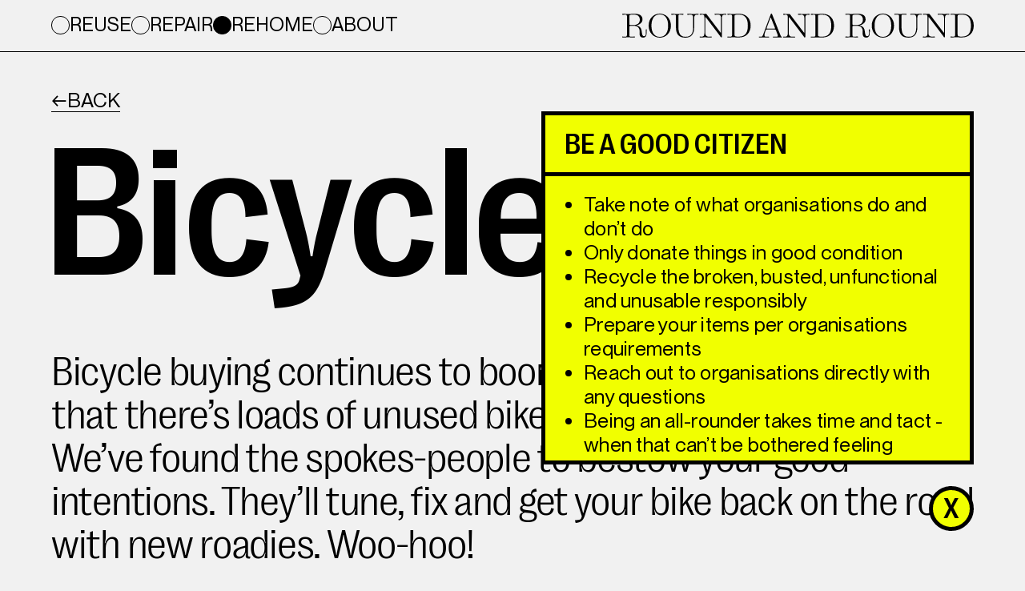

--- FILE ---
content_type: text/html; charset=UTF-8
request_url: https://roundandround.sydney/rehome/bicycles
body_size: 7165
content:
<!doctype html>
<html x-data="{
        isPageReady: false,
        isNavOpen : false,
        currentPage: 'bicycles'
    }" x-init="
        setTimeout(() => isPageReady = true, 500);
    " :class="{ 'page-ready' : isPageReady }" class="scrollbar-hide" lang="en">
<head>
    <meta charset="utf-8">
    <meta http-equiv="X-UA-Compatible" content="IE=edge">
    <meta name="viewport" content="width=device-width, initial-scale=1, maximum-scale=1" />
            <title>Bicycles | Round Round</title>
<meta property="og:type" content="website" />
<meta property="og:title" content="Bicycles" />
<meta property="og:url" content="https://roundandround.sydney/rehome/bicycles" />
<meta property="og:site_name" content="Round Round" />
<meta property="og:locale" content="en_AU" />
<meta name="twitter:card" content="summary_large_image" />
<meta name="twitter:title" content="Bicycles" />
<link href="https://roundandround.sydney/" rel="home" />
<link href="https://roundandround.sydney/rehome/bicycles" rel="canonical" />
<link type="text/plain" rel="author" href="https://roundandround.sydney/humans.txt" />
        <!-- /common/favicons.antlers.html -->
    <link rel="apple-touch-icon-precomposed" sizes="57x57" href="/" />
    <link rel="apple-touch-icon-precomposed" sizes="114x114" href="/" />
    <link rel="apple-touch-icon-precomposed" sizes="72x72" href="/" />
    <link rel="apple-touch-icon-precomposed" sizes="144x144" href="/" />
    <link rel="apple-touch-icon-precomposed" sizes="120x120" href="/" />
    <link rel="apple-touch-icon-precomposed" sizes="152x152" href="/" />
    <link rel="icon" type="image/png" href="/" sizes="32x32" />
    <link rel="icon" type="image/png" href="/" sizes="16x16" />
    <meta name="application-name" content=""/>
    <meta name="msapplication-TileColor" content="#000000" />
    <meta name="msapplication-TileImage" content="/" />
    <!-- End: /common/favicons.antlers.html -->

    <link rel="preload" as="style" href="https://roundandround.sydney/build/assets/main-9dc1e0c1.css" /><link rel="stylesheet" href="https://roundandround.sydney/build/assets/main-9dc1e0c1.css" />

                                            <script async src="https://www.googletagmanager.com/gtag/js?id=G-RKXZBHLM08"></script>

<script>
window.dataLayer = window.dataLayer || [];
function gtag(){dataLayer.push(arguments);}
gtag('js', new Date());
gtag('config', 'G-RKXZBHLM08');
</script>
                            
</head>

<body
    class="font-sans antialiased bg-[#f1f1f1] ">
                                                                

    <header x-data="{clicked: ''}" id="header" class="sticky transition-all top-0 left-0 w-screen flex px-[24px] xl:px-[64px] py-[12px] xl:py-[17px] z-[1000] bg-off-white border-b border-black">
    <nav class="hidden xl:block">
        <ul class="js-top-nav flex uppercase gap-x-[32px] relative">
                            <li data-slug="reuse" class="js-top-link">
                    <a @click="clicked = 'reuse'" href="/reuse" class="items-center flex group gap-x-[7px]">
                        <span 
                        :class="{
                            'bg-black js-current-page' : $store.currentPage == 'reuse',
                            'bg-black' : clicked == 'reuse'
                        }" 
                        class="transition-all group-hover:bg-black border border-black w-[23px] h-[23px] rounded-full"
                        ></span>
                        <span>Reuse</span>
                    </a>
                </li>
                            <li data-slug="repair" class="js-top-link">
                    <a @click="clicked = 'repair'" href="/repair" class="items-center flex group gap-x-[7px]">
                        <span 
                        :class="{
                            'bg-black js-current-page' : $store.currentPage == 'repair',
                            'bg-black' : clicked == 'repair'
                        }" 
                        class="transition-all group-hover:bg-black border border-black w-[23px] h-[23px] rounded-full"
                        ></span>
                        <span>Repair</span>
                    </a>
                </li>
                            <li data-slug="rehome" class="js-top-link">
                    <a @click="clicked = 'rehome'" href="/rehome" class="items-center flex group gap-x-[7px]">
                        <span 
                        :class="{
                            'bg-black js-current-page' : $store.currentPage == 'rehome',
                            'bg-black' : clicked == 'rehome'
                        }" 
                        class="transition-all group-hover:bg-black border border-black w-[23px] h-[23px] rounded-full"
                        ></span>
                        <span>Rehome</span>
                    </a>
                </li>
                            <li data-slug="about" class="js-top-link">
                    <a @click="clicked = 'about'" href="/about" class="items-center flex group gap-x-[7px]">
                        <span 
                        :class="{
                            'bg-black js-current-page' : $store.currentPage == 'about',
                            'bg-black' : clicked == 'about'
                        }" 
                        class="transition-all group-hover:bg-black border border-black w-[23px] h-[23px] rounded-full"
                        ></span>
                        <span>About</span>
                    </a>
                </li>
            
        </ul>
    </nav>
    <a href="/" @click="clicked = ''" class="mr-auto xl:ml-auto xl:mr-0">
        <?xml version="1.0" encoding="UTF-8"?><svg class="h-[18px] md:h-[30px]" id="Layer_1" xmlns="http://www.w3.org/2000/svg" viewBox="0 0 3092.03 211.39"><defs><style>.cls-1{stroke-width:0px;}</style></defs><path class="cls-1" d="m4.11,201.52c7.4,0,16.45,1.23,24.47,1.23s12.82-3.56,12.82-12.68V21.56c0-9.12-4.59-12.68-12.82-12.68s-17.07,1.23-24.47,1.23c-2.47,0-4.11-1.37-4.11-4.11C0,3.05,1.65,1.54,4.11,1.54c9.73,0,20.16,1.44,37.29,1.44h21.66c21.25,0,31.74-1.37,45.18-1.37,51.41,0,70.13,19.13,70.13,50.52,0,25.23-21.18,41.61-44.83,49.57-3.29,1.1-6.31,1.85-6.31,2.74,0,.82,3.15,1.44,6.31,2.33,24.34,7.06,34.55,20.7,38.53,53.61l.75,6.24c2.81,23.44,7.75,32.01,18.65,32.01s17.07-7.4,17.07-24.95c0-12.13-1.17-23.17-1.17-30.71,0-3.15,1.37-4.94,4.25-4.94,2.6,0,4.25,1.78,4.25,4.94,0,7.47-1.3,18.44-1.3,30.92,0,22.83-9.73,37.5-30.85,37.5s-31.05-14.12-31.05-31.95c0-9.32.07-21.11.07-28.04,0-21.66-15.01-44.08-50.25-44.08h-27.29c-10.42,0-12.13,2.33-12.13,13.16v69.58c0,9.12,3.98,12.68,11.11,12.68,11.04,0,23.58-1.23,33.73-1.23,2.47,0,4.11,1.37,4.11,4.11,0,2.95-1.65,4.46-4.11,4.46-11.72,0-24.2-1.44-44.83-1.44h-21.66c-17.14,0-27.56,1.44-37.29,1.44-2.47,0-4.11-1.51-4.11-4.46,0-2.74,1.65-4.11,4.11-4.11Zm71.23-101.12h24.61c37.57,0,54.77-19.4,54.77-46.2,0-24.95-11.72-45.52-54.09-45.52-33.8,0-37.57,3.63-37.57,13.02v67.8c0,8.91,1.58,10.9,12.27,10.9Z"/><path class="cls-1" d="m330.54.24c53.95,0,98.03,41.96,98.03,105.57s-44.08,105.57-98.03,105.57-98.03-41.96-98.03-105.57S276.58.24,330.54.24Zm0,204.29c49.7,0,73.35-40.58,73.35-98.72S380.24,7.1,330.54,7.1s-73.35,40.58-73.35,98.72,23.65,98.72,73.35,98.72Z"/><path class="cls-1" d="m472.45,21.56c0-9.12-4.59-12.68-12.82-12.68s-17.07,1.23-24.47,1.23c-2.47,0-4.11-1.37-4.11-4.11,0-2.95,1.65-4.46,4.11-4.46,9.73,0,20.16,1.44,37.29,1.44h21.66c18.72,0,30.09-1.44,40.72-1.44,2.47,0,4.11,1.51,4.11,4.46,0,2.74-1.65,4.11-4.11,4.11-8.91,0-19.95-1.23-29.62-1.23-7.13,0-11.11,3.56-11.11,12.68v82.2c0,53.4,5.07,100.09,62.25,100.09s67.59-37.84,67.59-89.74V36.98c0-18.3-7.4-28.11-20.7-28.11-9.05,0-19.13,1.23-27.56,1.23-2.47,0-4.11-1.37-4.11-4.11,0-2.95,1.65-4.46,4.11-4.46,12.61.07,26.19,1.44,48.26,1.44h9.67c15.84,0,25.5-1.37,34.55-1.44,2.47,0,4.11,1.51,4.11,4.46,0,2.74-1.65,4.11-4.11,4.11-4.04,0-8.84-1.23-13.16-1.23-13.71,0-21.39,9.8-21.39,28.11v81.24c0,61.84-26.19,93.17-77.67,93.17-59.37,0-83.5-30.99-83.5-93.17V21.56Z"/><path class="cls-1" d="m681.49,205.63c0-2.74,1.65-4.11,4.11-4.11,4.8,0,10.69,1.23,15.9,1.23,13.71,0,21.39-9.87,21.39-28.11V31.71c0-17.48-7.06-22.83-17.69-22.83-7.2,0-12.41,1.23-19.61,1.23-2.47,0-4.11-1.37-4.11-4.11,0-2.95,1.65-4.46,4.11-4.46,9.32,0,16.04,1.44,30.92,1.44,9.05,0,13.64-.75,18.71-.75,3.84,0,5.21.62,11.72,9.19l115.24,151.85c2.61,3.43,3.56,3.98,4.73,3.98,1.24,0,1.65-1.16,1.65-4.05V36.98c0-18.3-8.36-28.11-23.44-28.11-9.53,0-20.09,1.23-28.93,1.23-2.47,0-4.11-1.37-4.11-4.11,0-2.95,1.65-4.46,4.11-4.46,13.64.07,28.45,1.44,52.38,1.44h8.3c15.84,0,25.5-1.37,34.55-1.44,2.47,0,4.11,1.51,4.11,4.46,0,2.74-1.65,4.11-4.11,4.11-4.04,0-8.84-1.23-13.16-1.23-13.71,0-21.39,9.8-21.39,28.11v168.3c0,2.33-1.03,3.36-3.29,3.36h-3.63c-1.51,0-2.6-1.3-4.46-4.11-1.78-2.74-4.39-6.92-8.84-12.82l-119.42-157.2c-2.12-2.81-3.02-3.63-4.11-3.63-1.16,0-1.58,1.23-1.58,4.52v139.24c0,18.24,10.69,28.11,30.16,28.11,7.33,0,15.43-1.23,22.07-1.23,2.47,0,4.11,1.37,4.11,4.11,0,2.95-1.65,4.46-4.11,4.46-13.64,0-28.18-1.44-52.24-1.44h-8.64c-17.14,0-27.56,1.44-37.29,1.44-2.47,0-4.11-1.51-4.11-4.46Z"/><path class="cls-1" d="m924.71,205.63c0-2.74,1.65-4.11,4.11-4.11,6.79,0,15.08,1.23,22.42,1.23,9.53,0,14.88-4.11,14.88-14.74V21.56c0-9.12-4.59-12.68-12.82-12.68s-17.07,1.23-24.47,1.23c-2.47,0-4.11-1.37-4.11-4.11,0-2.95,1.65-4.46,4.11-4.46,9.73,0,20.16,1.44,37.29,1.44h21.66c9.39,0,22.14-1.71,39.76-1.71,63.55,0,102.15,41.54,102.15,104.55s-39.01,103.86-104.96,103.86c-15.63,0-25.71-1.03-36.95-1.03h-21.66c-17.14,0-27.56,1.44-37.29,1.44-2.47,0-4.11-1.51-4.11-4.46Zm63.07-23.79c0,17.14,4.52,20.64,36.75,20.64,62.93,0,80.48-39.76,80.48-96.66,0-59.85-21.59-97.14-77.47-97.14-34.69,0-39.76,2.06-39.76,15.15v158.02Z"/><path class="cls-1" d="m1966.46,201.28c7.4,0,16.45,1.23,24.47,1.23s12.82-3.56,12.82-12.68V21.32c0-9.12-4.59-12.68-12.82-12.68s-17.07,1.23-24.47,1.23c-2.47,0-4.11-1.37-4.11-4.11,0-2.95,1.65-4.46,4.11-4.46,9.73,0,20.16,1.44,37.29,1.44h21.66c21.25,0,31.74-1.37,45.18-1.37,51.41,0,70.13,19.13,70.13,50.52,0,25.23-21.18,41.61-44.83,49.57-3.29,1.1-6.31,1.85-6.31,2.74,0,.82,3.15,1.44,6.31,2.33,24.34,7.06,34.55,20.7,38.53,53.61l.75,6.24c2.81,23.44,7.75,32.01,18.65,32.01s17.07-7.4,17.07-24.95c0-12.13-1.17-23.17-1.17-30.71,0-3.15,1.37-4.94,4.25-4.94,2.6,0,4.25,1.78,4.25,4.94,0,7.47-1.3,18.44-1.3,30.92,0,22.83-9.73,37.5-30.85,37.5s-31.05-14.12-31.05-31.95c0-9.32.07-21.11.07-28.04,0-21.66-15.01-44.08-50.25-44.08h-27.29c-10.42,0-12.13,2.33-12.13,13.16v69.58c0,9.12,3.98,12.68,11.11,12.68,11.04,0,23.58-1.23,33.73-1.23,2.47,0,4.11,1.37,4.11,4.11,0,2.95-1.65,4.46-4.11,4.46-11.72,0-24.2-1.44-44.83-1.44h-21.66c-17.14,0-27.56,1.44-37.29,1.44-2.47,0-4.11-1.51-4.11-4.46,0-2.74,1.65-4.11,4.11-4.11Zm71.23-101.12h24.61c37.57,0,54.77-19.4,54.77-46.2,0-24.95-11.72-45.52-54.09-45.52-33.8,0-37.57,3.63-37.57,13.02v67.8c0,8.91,1.58,10.9,12.27,10.9Z"/><path class="cls-1" d="m2292.88,0c53.95,0,98.03,41.96,98.03,105.57s-44.08,105.57-98.03,105.57-98.03-41.96-98.03-105.57S2238.93,0,2292.88,0Zm0,204.29c49.7,0,73.35-40.58,73.35-98.72s-23.65-98.72-73.35-98.72-73.35,40.58-73.35,98.72,23.65,98.72,73.35,98.72Z"/><path class="cls-1" d="m2434.8,21.32c0-9.12-4.59-12.68-12.82-12.68s-17.07,1.23-24.47,1.23c-2.47,0-4.11-1.37-4.11-4.11,0-2.95,1.65-4.46,4.11-4.46,9.73,0,20.16,1.44,37.29,1.44h21.66c18.72,0,30.09-1.44,40.72-1.44,2.47,0,4.11,1.51,4.11,4.46,0,2.74-1.65,4.11-4.11,4.11-8.91,0-19.95-1.23-29.62-1.23-7.13,0-11.11,3.56-11.11,12.68v82.2c0,53.4,5.07,100.09,62.25,100.09s67.59-37.84,67.59-89.74V36.75c0-18.3-7.4-28.11-20.7-28.11-9.05,0-19.13,1.23-27.56,1.23-2.47,0-4.11-1.37-4.11-4.11,0-2.95,1.65-4.46,4.11-4.46,12.61.07,26.19,1.44,48.26,1.44h9.67c15.84,0,25.5-1.37,34.55-1.44,2.47,0,4.11,1.51,4.11,4.46,0,2.74-1.65,4.11-4.11,4.11-4.04,0-8.84-1.23-13.16-1.23-13.71,0-21.39,9.8-21.39,28.11v81.24c0,61.84-26.19,93.17-77.67,93.17-59.37,0-83.5-30.99-83.5-93.17V21.32Z"/><path class="cls-1" d="m2643.84,205.39c0-2.74,1.65-4.11,4.11-4.11,4.8,0,10.69,1.23,15.9,1.23,13.71,0,21.39-9.87,21.39-28.11V31.47c0-17.48-7.06-22.83-17.69-22.83-7.2,0-12.41,1.23-19.61,1.23-2.47,0-4.11-1.37-4.11-4.11,0-2.95,1.65-4.46,4.11-4.46,9.32,0,16.04,1.44,30.92,1.44,9.05,0,13.64-.75,18.71-.75,3.84,0,5.21.62,11.72,9.19l115.24,151.85c2.61,3.43,3.56,3.98,4.73,3.98,1.24,0,1.65-1.16,1.65-4.05V36.75c0-18.3-8.36-28.11-23.44-28.11-9.53,0-20.09,1.23-28.93,1.23-2.47,0-4.11-1.37-4.11-4.11,0-2.95,1.65-4.46,4.11-4.46,13.64.07,28.45,1.44,52.38,1.44h8.3c15.84,0,25.5-1.37,34.55-1.44,2.47,0,4.11,1.51,4.11,4.46,0,2.74-1.65,4.11-4.11,4.11-4.04,0-8.84-1.23-13.16-1.23-13.71,0-21.39,9.8-21.39,28.11v168.3c0,2.33-1.03,3.36-3.29,3.36h-3.63c-1.51,0-2.6-1.3-4.46-4.11-1.78-2.74-4.39-6.92-8.84-12.82l-119.42-157.2c-2.12-2.81-3.02-3.63-4.11-3.63-1.16,0-1.58,1.23-1.58,4.52v139.24c0,18.24,10.69,28.11,30.16,28.11,7.33,0,15.43-1.23,22.07-1.23,2.47,0,4.11,1.37,4.11,4.11,0,2.95-1.65,4.46-4.11,4.46-13.64,0-28.18-1.44-52.24-1.44h-8.64c-17.14,0-27.56,1.44-37.29,1.44-2.47,0-4.11-1.51-4.11-4.46Z"/><path class="cls-1" d="m2887.05,205.39c0-2.74,1.65-4.11,4.11-4.11,6.79,0,15.08,1.23,22.42,1.23,9.53,0,14.88-4.11,14.88-14.74V21.32c0-9.12-4.59-12.68-12.82-12.68s-17.07,1.23-24.47,1.23c-2.47,0-4.11-1.37-4.11-4.11,0-2.95,1.65-4.46,4.11-4.46,9.73,0,20.16,1.44,37.29,1.44h21.66c9.39,0,22.14-1.71,39.76-1.71,63.55,0,102.15,41.54,102.15,104.55s-39.01,103.86-104.96,103.86c-15.63,0-25.71-1.03-36.95-1.03h-21.66c-17.14,0-27.56,1.44-37.29,1.44-2.47,0-4.11-1.51-4.11-4.46Zm63.07-23.79c0,17.14,4.52,20.64,36.75,20.64,62.93,0,80.48-39.76,80.48-96.66,0-59.85-21.59-97.14-77.47-97.14-34.69,0-39.76,2.06-39.76,15.15v158.02Z"/><path class="cls-1" d="m1414.99,206.04c0-2.74,1.65-4.11,4.11-4.11,4.8,0,10.69,1.23,15.9,1.23,13.71,0,21.39-9.87,21.39-28.11V32.11c0-17.48-7.06-22.83-17.69-22.83-7.2,0-12.41,1.23-19.61,1.23-2.47,0-4.11-1.37-4.11-4.11,0-2.95,1.65-4.46,4.11-4.46,9.32,0,16.04,1.44,30.92,1.44,9.05,0,13.64-.75,18.71-.75,3.84,0,5.21.62,11.72,9.19l115.24,151.85c2.61,3.43,3.56,3.98,4.73,3.98,1.24,0,1.65-1.16,1.65-4.05V37.39c0-18.3-8.36-28.11-23.44-28.11-9.53,0-20.09,1.23-28.93,1.23-2.47,0-4.11-1.37-4.11-4.11,0-2.95,1.65-4.46,4.11-4.46,13.64.07,28.45,1.44,52.38,1.44h8.3c15.84,0,25.5-1.37,34.55-1.44,2.47,0,4.11,1.51,4.11,4.46,0,2.74-1.65,4.11-4.11,4.11-4.04,0-8.84-1.23-13.16-1.23-13.71,0-21.39,9.8-21.39,28.11v168.3c0,2.33-1.03,3.36-3.29,3.36h-3.63c-1.51,0-2.6-1.3-4.46-4.11-1.78-2.74-4.39-6.92-8.84-12.82l-119.42-157.2c-2.12-2.81-3.02-3.63-4.11-3.63-1.16,0-1.58,1.23-1.58,4.52v139.24c0,18.24,10.69,28.11,30.16,28.11,7.33,0,15.43-1.23,22.07-1.23,2.47,0,4.11,1.37,4.11,4.11,0,2.95-1.65,4.46-4.11,4.46-13.64,0-28.18-1.44-52.24-1.44h-8.64c-17.14,0-27.56,1.44-37.29,1.44-2.47,0-4.11-1.51-4.11-4.46Z"/><path class="cls-1" d="m1658.2,206.04c0-2.74,1.65-4.11,4.11-4.11,6.79,0,15.08,1.23,22.42,1.23,9.53,0,14.88-4.11,14.88-14.74V21.97c0-9.12-4.59-12.68-12.82-12.68s-17.07,1.23-24.47,1.23c-2.47,0-4.11-1.37-4.11-4.11,0-2.95,1.65-4.46,4.11-4.46,9.73,0,20.16,1.44,37.29,1.44h21.66c9.39,0,22.14-1.71,39.76-1.71,63.55,0,102.15,41.54,102.15,104.55s-39.01,103.86-104.96,103.86c-15.63,0-25.71-1.03-36.95-1.03h-21.66c-17.14,0-27.56,1.44-37.29,1.44-2.47,0-4.11-1.51-4.11-4.46Zm63.07-23.79c0,17.14,4.52,20.64,36.75,20.64,62.93,0,80.48-39.76,80.48-96.66,0-59.85-21.59-97.14-77.47-97.14-34.69,0-39.76,2.06-39.76,15.15v158.02Z"/><path class="cls-1" d="m1206.35,210.49c-2.47.01-4.11-1.51-4.11-4.46,0-2.74,1.65-4.12,4.11-4.11,4.94.02,8.54.9,13.12,1.13,15.34.75,16.68-9.63,30.87-47.47L1307.44,3.11c.75-2.06,1.37-2.47,3.02-2.47h3.98c1.65,0,2.19.41,3.02,2.47l60.6,152.54s14.36,35,16.3,39.82,2.3,6.51,4.55,6.53c.43,0,2.45-.07,2.82-.08,2.47-.06,4.11,1.37,4.11,4.11,0,2.95-1.65,4.61-4.11,4.46-7.37-.46-11.41-1.08-28.06-1.44-20.57,0-33.18,1.44-44.83,1.44-2.47,0-4.11-1.51-4.11-4.46,0-2.74,1.65-4.11,4.11-4.11,8.91,0,19.95,1.24,29.62,1.24,6.24,0,10.08-2.88,10.08-8.3,0-6.92-2.6-13.16-12.82-38.94l-3.29-8.29c-1.78-4.53-5.01-7.82-11.17-7.82h-68.14c-6.17,0-8.77,2.4-10.49,6.99l-3.29,8.78c-5.76,15.29-8.16,26.12-8.16,33.52,0,10.15,4.73,14.06,13.09,14.06,10.42,0,14.05-1.24,23.58-1.24,2.47,0,4.11,1.37,4.11,4.11,0,2.95-1.65,4.37-4.11,4.46-3.28.12-39.85-1.45-49.72-1.36-9.88.09-25.54,1.33-31.76,1.36Zm70.03-77.54h61.29c4.66,0,6.31-1.99,6.31-4.73,0-1.3-.34-2.81-.96-4.32l-34.14-85.97c-.96-2.47-1.65-3.22-2.88-3.22-1.03,0-1.78.89-2.6,3.15l-32.22,86.04c-.62,1.58-.96,3.09-.96,4.46,0,2.67,1.58,4.59,6.17,4.59Z"/></svg>
    </a>

    <button class="js-menu-toggle ml-auto xl:hidden relative w-[22px] md:w-[56px]">
        <span :class="$store.isNavOpen ? 'opacity-0' : 'opacity-100'" class="transition-all w-full bg-black h-[2px] md:h-[4px] absolute left-0 top-[0px]"></span>
        <span :class="$store.isNavOpen ? 'rotate-[45deg]' : 'rotate-0'" class="transition-all w-full bg-black h-[2px] md:h-[4px] absolute left-0 top-[7px] md:top-[13px]"></span>
        <span :class="$store.isNavOpen ? 'rotate-[-45deg]' : 'rotate-0'" class="transition-all w-full bg-black h-[2px] md:h-[4px] absolute left-0 top-[7px] md:top-[13px]"></span>
        <span :class="$store.isNavOpen ? 'opacity-0' : 'opacity-100'" class="transition-all w-full bg-black h-[2px] md:h-[4px] absolute left-0 top-[14px] md:top-[26px]"></span>
    </button>
</header>

<nav x-cloak :class="$store.isNavOpen ? 'translate-y-0' : 'translate-y-[-100%]'" class="transition-all fixed top-0 left-0 w-screen h-[calc(var(--vh,1vh)*100)] xl:hidden bg-off-white z-[999]">
    <ul class="flex flex-col uppercase gap-y-[13px] mt-[60px] md:mt-[78px] px-[24px]">
                <li>
            <a @click="$store.isNavOpen = false" href="/reuse" class="flex items-center group gap-x-[8px]">
                <span :class="$store.currentPage == 'reuse' ? 'bg-black' : ''" class="border-[2px] transition-all border-black group-hover:bg-black w-[25px] h-[25px] rounded-full"></span>
                <span class="text-[28px] leading-[33px]">Reuse</span>
            </a>
        </li>
                <li>
            <a @click="$store.isNavOpen = false" href="/repair" class="flex items-center group gap-x-[8px]">
                <span :class="$store.currentPage == 'repair' ? 'bg-black' : ''" class="border-[2px] transition-all border-black group-hover:bg-black w-[25px] h-[25px] rounded-full"></span>
                <span class="text-[28px] leading-[33px]">Repair</span>
            </a>
        </li>
                <li>
            <a @click="$store.isNavOpen = false" href="/rehome" class="flex items-center group gap-x-[8px]">
                <span :class="$store.currentPage == 'rehome' ? 'bg-black' : ''" class="border-[2px] transition-all border-black group-hover:bg-black w-[25px] h-[25px] rounded-full"></span>
                <span class="text-[28px] leading-[33px]">Rehome</span>
            </a>
        </li>
                <li>
            <a @click="$store.isNavOpen = false" href="/about" class="flex items-center group gap-x-[8px]">
                <span :class="$store.currentPage == 'about' ? 'bg-black' : ''" class="border-[2px] transition-all border-black group-hover:bg-black w-[25px] h-[25px] rounded-full"></span>
                <span class="text-[28px] leading-[33px]">About</span>
            </a>
        </li>
        
    </ul>
</nav>
    
    <div class="flex flex-col mx-auto transition-fade overflow-x-hidden" id="swup">
        <div class="hidden" id="currentPage" data-slug="rehome"></div>
        <section class="container pt-[16px] lg:pt-[45px] flex flex-col">
                        <a href="/rehome" class="body-text group mr-auto relative mb-[22px] flex gap-x-[10px]">
                <span class="group-hover:lg:translate-x-[-5px] transition-all">←</span>BACK
                <div class="absolute bottom-0 h-[1px] bg-black w-full"></div>
            </a>
                <div class="flex">
        <span class="js-split-text lg:translate-x-[-10px] font-grotesk text-[84px] leading-[80.25%] tracking-[-1.26px] md:text-[230px] md:leading-[92%] md:tracking-[-4.6px] font-normal mb-[24px] lg:mb-[64px] pointer-events-none">Bicycles</span>
    </div>
    <div class="bard font-grotesk text-[24px] leading-[26px] md:text-[52px] md:leading-[54px] md:tracking-tight font-extralight flex flex-col gap-y-[20px] lg:gap-y-[40px]">
        <p>Bicycle buying continues to boom. The B-side to this story is that there’s loads of unused bikes not seeing the light of day. We’ve found the spokes-people to bestow your good intentions. They’ll tune, fix and get your bike back on the road with new roadies. Woo-hoo!</p>
    </div>
</section>

<section class="container grid md:grid-cols-1 md:gap-x-[45px] lg:gap-x-[64px] gap-y-[48px] lg:gap-y-[64px] mt-[48px] lg:mt-[64px] pb-[48px] lg:pb-[64px]">
            
                    <div class="relative  lg:hover:scale-[.98]  transition-all lg:h-full flex">
                                    <a href="https://bikes4life.com.au/" target="_blank" class="js-cursor-target absolute top-0 left-0 z-20 hidden w-full h-full !border-none opacity-0 lg:block"></a>
                                <div class="flex flex-col border-[3px] md:border-[5px] border-black divide-y-[3px] md:divide-y-[5px] divide-black">
                    <div class="flex p-[12px] md:py-[16px] md:px-[24px]" style="








    background-color: #7B870E;

">
                        <span class="uppercase font-baryton text-[26px] leading-[24px] md:text-[42px] md:leading-[42px]">Bikes4life</span>
                    </div>

                                            <div class="flex flex-col md:flex-row divide-y-[3px] md:divide-y-0 md:divide-x-[5px] divide-black">
                                                <div class="px-[12px] md:px-[24px] pt-[10px] md:pt-[16px] pb-[32px] md:pb-[64px]">
                                <div class="bard body-text flex flex-col gap-y-[15px]"><p>Bikes4life are a not-for-profit who re-cycle and gift bicycles to marginalised individuals and communities worldwide. Dust off the cobwebs and donate your well travelled two-wheelers to the volunteer peloton who’ll get it up to speed for its next wheelie good time.</p></div>
                            </div>
                            <div class="grid  grid-cols-2 md:grid-cols-1   md:basis-[330px] md:shrink-0 md:!mt-0  divide-x-[3px] divide-y-[3px] md:divide-x-0 md:divide-y-[5px] divide-black mt-auto ">
                                                                    <div class="flex items-center p-[12px] md:py-[18px] md:px-[24px]  ">
                                        <span class="w-full uppercase font-montreal text-[14px] leading-[15px] md:text-[22px] md:leading-[24px]">
                                            Good Condition
                                        </span>
                                    </div>
                                                                    <div class="flex items-center p-[12px] md:py-[18px] md:px-[24px]  !border-t-0 md:!border-t-[5px]  ">
                                        <span class="w-full uppercase font-montreal text-[14px] leading-[15px] md:text-[22px] md:leading-[24px]">
                                            Collection & Drop-Off
                                        </span>
                                    </div>
                                                                    <div class="flex items-center p-[12px] md:py-[18px] md:px-[24px]   !border-l-0 ">
                                        <span class="w-full uppercase font-montreal text-[14px] leading-[15px] md:text-[22px] md:leading-[24px]">
                                            Free
                                        </span>
                                    </div>
                                                                    <div class="flex items-center p-[12px] md:py-[18px] md:px-[24px]  ">
                                        <span class="w-full uppercase font-montreal text-[14px] leading-[15px] md:text-[22px] md:leading-[24px]">
                                            Ingleside
                                        </span>
                                    </div>
                                
                            </div>
                                            </div>
                    
                                            <a href="https://bikes4life.com.au/" target="_blank" class="dynamic-link px-[12px] md:px-[24px] py-[9.5px] md:py-[16px] bg-tan-grey font-montreal text-[26px] leading-[1] md:text-[42px] font-normal">
                            GO!
                        </a>
                                    </div>
            </div>
        
                    
                    <div class="relative  lg:hover:scale-[.98]  transition-all lg:h-full flex">
                                    <a href="https://bikeclub.wordpress.com/" target="_blank" class="js-cursor-target absolute top-0 left-0 z-20 hidden w-full h-full !border-none opacity-0 lg:block"></a>
                                <div class="flex flex-col border-[3px] md:border-[5px] border-black divide-y-[3px] md:divide-y-[5px] divide-black">
                    <div class="flex p-[12px] md:py-[16px] md:px-[24px]" style="








    background-color: #7B870E;

">
                        <span class="uppercase font-baryton text-[26px] leading-[24px] md:text-[42px] md:leading-[42px]">Cycle Re-cycle Club</span>
                    </div>

                                            <div class="flex flex-col md:flex-row divide-y-[3px] md:divide-y-0 md:divide-x-[5px] divide-black">
                                                <div class="px-[12px] md:px-[24px] pt-[10px] md:pt-[16px] pb-[32px] md:pb-[64px]">
                                <div class="bard body-text flex flex-col gap-y-[15px]"><p>For the love of bikes! The Cycle Re-cycle Club are always on the lookout for bike parts, accessories, tools and consumables to use to fix up preloved bicycles to give back to the community. If you’ve got stuff that fits the bill, send them their way.</p></div>
                            </div>
                            <div class="grid  grid-cols-2 md:grid-cols-1   md:basis-[330px] md:shrink-0 md:!mt-0  divide-x-[3px] divide-y-[3px] md:divide-x-0 md:divide-y-[5px] divide-black mt-auto ">
                                                                    <div class="flex items-center p-[12px] md:py-[18px] md:px-[24px]  ">
                                        <span class="w-full uppercase font-montreal text-[14px] leading-[15px] md:text-[22px] md:leading-[24px]">
                                            Any Condition
                                        </span>
                                    </div>
                                                                    <div class="flex items-center p-[12px] md:py-[18px] md:px-[24px]  !border-t-0 md:!border-t-[5px]  ">
                                        <span class="w-full uppercase font-montreal text-[14px] leading-[15px] md:text-[22px] md:leading-[24px]">
                                            Drop-Off
                                        </span>
                                    </div>
                                                                    <div class="flex items-center p-[12px] md:py-[18px] md:px-[24px]   !border-l-0 ">
                                        <span class="w-full uppercase font-montreal text-[14px] leading-[15px] md:text-[22px] md:leading-[24px]">
                                            Free
                                        </span>
                                    </div>
                                                                    <div class="flex items-center p-[12px] md:py-[18px] md:px-[24px]  ">
                                        <span class="w-full uppercase font-montreal text-[14px] leading-[15px] md:text-[22px] md:leading-[24px]">
                                            Waterloo
                                        </span>
                                    </div>
                                
                            </div>
                                            </div>
                    
                                            <a href="https://bikeclub.wordpress.com/" target="_blank" class="dynamic-link px-[12px] md:px-[24px] py-[9.5px] md:py-[16px] bg-tan-grey font-montreal text-[26px] leading-[1] md:text-[42px] font-normal">
                            GO!
                        </a>
                                    </div>
            </div>
        
                    
        
                    <div class="relative flex w-full  h-[390px] ">
                <img src="/images/bikes.gif" class="absolute top-0 left-0 object-contain w-full h-full" alt="">
            </div>
                    
                    <div class="relative  lg:hover:scale-[.98]  transition-all lg:h-full flex">
                                    <a href="https://revolverecycling.net/" target="_blank" class="js-cursor-target absolute top-0 left-0 z-20 hidden w-full h-full !border-none opacity-0 lg:block"></a>
                                <div class="flex flex-col border-[3px] md:border-[5px] border-black divide-y-[3px] md:divide-y-[5px] divide-black">
                    <div class="flex p-[12px] md:py-[16px] md:px-[24px]" style="








    background-color: #7B870E;

">
                        <span class="uppercase font-baryton text-[26px] leading-[24px] md:text-[42px] md:leading-[42px]">Revolve Recycling</span>
                    </div>

                                            <div class="flex flex-col md:flex-row divide-y-[3px] md:divide-y-0 md:divide-x-[5px] divide-black">
                                                <div class="px-[12px] md:px-[24px] pt-[10px] md:pt-[16px] pb-[32px] md:pb-[64px]">
                                <div class="bard body-text flex flex-col gap-y-[15px]"><p>When your bike, e-bike, scooter or segway is ready for re-tire-ment, Revolve Recycling will be happy to take it. They’ll repair and deploy your bike or recycle it for materials and parts. With a mantra of giving new life to old rides, this is a Sydney service worth a spin.</p></div>
                            </div>
                            <div class="grid  grid-cols-2 md:grid-cols-1   md:basis-[330px] md:shrink-0 md:!mt-0  divide-x-[3px] divide-y-[3px] md:divide-x-0 md:divide-y-[5px] divide-black mt-auto ">
                                                                    <div class="flex items-center p-[12px] md:py-[18px] md:px-[24px]  ">
                                        <span class="w-full uppercase font-montreal text-[14px] leading-[15px] md:text-[22px] md:leading-[24px]">
                                            Any Condition
                                        </span>
                                    </div>
                                                                    <div class="flex items-center p-[12px] md:py-[18px] md:px-[24px]  !border-t-0 md:!border-t-[5px]  ">
                                        <span class="w-full uppercase font-montreal text-[14px] leading-[15px] md:text-[22px] md:leading-[24px]">
                                            Collection & Drop-Off
                                        </span>
                                    </div>
                                                                    <div class="flex items-center p-[12px] md:py-[18px] md:px-[24px]   !border-l-0 ">
                                        <span class="w-full uppercase font-montreal text-[14px] leading-[15px] md:text-[22px] md:leading-[24px]">
                                            Free & Paid
                                        </span>
                                    </div>
                                                                    <div class="flex items-center p-[12px] md:py-[18px] md:px-[24px]  ">
                                        <span class="w-full uppercase font-montreal text-[14px] leading-[15px] md:text-[22px] md:leading-[24px]">
                                            ALEXANDRIA
                                        </span>
                                    </div>
                                
                            </div>
                                            </div>
                    
                                            <a href="https://revolverecycling.net/" target="_blank" class="dynamic-link px-[12px] md:px-[24px] py-[9.5px] md:py-[16px] bg-tan-grey font-montreal text-[26px] leading-[1] md:text-[42px] font-normal">
                            GO!
                        </a>
                                    </div>
            </div>
        
                    
                    <div class="relative  lg:hover:scale-[.98]  transition-all lg:h-full flex">
                                    <a href="https://www.westernsydneycyclingnetwork.com.au/the-shed" target="_blank" class="js-cursor-target absolute top-0 left-0 z-20 hidden w-full h-full !border-none opacity-0 lg:block"></a>
                                <div class="flex flex-col border-[3px] md:border-[5px] border-black divide-y-[3px] md:divide-y-[5px] divide-black">
                    <div class="flex p-[12px] md:py-[16px] md:px-[24px]" style="








    background-color: #7B870E;

">
                        <span class="uppercase font-baryton text-[26px] leading-[24px] md:text-[42px] md:leading-[42px]">Western Sydney Cycling Network</span>
                    </div>

                                            <div class="flex flex-col md:flex-row divide-y-[3px] md:divide-y-0 md:divide-x-[5px] divide-black">
                                                <div class="px-[12px] md:px-[24px] pt-[10px] md:pt-[16px] pb-[32px] md:pb-[64px]">
                                <div class="bard body-text flex flex-col gap-y-[15px]"><p>A community based cycling group, all Western Sydney Cycling Network wants to do is get Sydneysiders power pedalling. Share the wheel love by donating your unwanted bikes to these lovely folk and they’ll repair ‘em and find ‘em a good local home. </p></div>
                            </div>
                            <div class="grid  grid-cols-2 md:grid-cols-1   md:basis-[330px] md:shrink-0 md:!mt-0  divide-x-[3px] divide-y-[3px] md:divide-x-0 md:divide-y-[5px] divide-black mt-auto ">
                                                                    <div class="flex items-center p-[12px] md:py-[18px] md:px-[24px]  ">
                                        <span class="w-full uppercase font-montreal text-[14px] leading-[15px] md:text-[22px] md:leading-[24px]">
                                            Good Condition
                                        </span>
                                    </div>
                                                                    <div class="flex items-center p-[12px] md:py-[18px] md:px-[24px]  !border-t-0 md:!border-t-[5px]  ">
                                        <span class="w-full uppercase font-montreal text-[14px] leading-[15px] md:text-[22px] md:leading-[24px]">
                                            Drop-Off
                                        </span>
                                    </div>
                                                                    <div class="flex items-center p-[12px] md:py-[18px] md:px-[24px]   !border-l-0 ">
                                        <span class="w-full uppercase font-montreal text-[14px] leading-[15px] md:text-[22px] md:leading-[24px]">
                                            Free
                                        </span>
                                    </div>
                                                                    <div class="flex items-center p-[12px] md:py-[18px] md:px-[24px]  ">
                                        <span class="w-full uppercase font-montreal text-[14px] leading-[15px] md:text-[22px] md:leading-[24px]">
                                            Prairiewood
                                        </span>
                                    </div>
                                
                            </div>
                                            </div>
                    
                                            <a href="https://www.westernsydneycyclingnetwork.com.au/the-shed" target="_blank" class="dynamic-link px-[12px] md:px-[24px] py-[9.5px] md:py-[16px] bg-tan-grey font-montreal text-[26px] leading-[1] md:text-[42px] font-normal">
                            GO!
                        </a>
                                    </div>
            </div>
        
            
</section>



            <div 
        x-cloak
        x-data="{
            isOpen: $store.showTips
        }" 
        class="js-tips fixed transition-all right-[24px] lg:right-[64px] bottom-[140px] z-[20] pointer-events-none"
    >
        <div :class="isOpen ? 'opacity-100 pointer-events-auto' : 'opacity-0 pointer-events-none'" class="transition-all relative w-[calc(100vw-48px)] md:w-[540px] top-0 right-0 border-[3px] md:border-[5px] border-black bg-yellow-citrus flex flex-col divide-y-[3px] md:divide-y-[5px] divide-black">
            <div class="p-[12px] lg:px-[24px] lg:pt-[20px] lg:pb-[16px]">
                <span class="font-grotesk text-[26px] leading-[26px] lg:text-[36px] lg:leading-[34px] uppercase font-medium">BE A GOOD CITIZEN</span>
            </div>
            <div class="max-h-[50vh] overflow-y-scroll px-[12px] lg:px-[24px] pt-[10px] lg:pt-[20px] pb-[32px] lg:pb-[64px] w-full scrollbar-hide">
                <div class="body-text bard w-full flex flex-col gap-y-[12px] lg:gap-y-[15px]">
                    <ul><li><p>Take note of what organisations do and don’t do</p></li><li><p>Only donate things in good condition </p></li><li><p>Recycle the broken, busted, unfunctional and unusable responsibly</p></li><li><p>Prepare your items per organisations requirements</p></li><li><p>Reach out to organisations directly with any questions</p></li><li><p>Being an all-rounder takes time and tact - when that can’t be bothered feeling washes over you, ask yourself what would Greta do?</p></li></ul>
                </div>
            </div>
        </div>
        <button @click="isOpen = !isOpen" class="absolute bottom-[-50px] pointer-events-auto lg:bottom-[-83px] right-0 w-[39px] h-[39px] lg:w-[56px] lg:h-[56px] border-[3px] md:border-[5px] border-black bg-yellow-citrus rounded-full font-grotesk text-[26px] leading-[26px] lg:text-[36px] lg:leading-[34px] flex items-center justify-center">
            <span class="pr-[1px] pt-[2px]" x-text="isOpen ? 'X' : '?'"></span>
        </button>
    </div>

        <footer class="border-t-[3px] w-screen overflow-hidden md:border-t-[5px] flex flex-col gap-y-[32px] lg:gap-y-[64px] border-black px-[24px] lg:px-[64px] pt-[50px] lg:pt-[64px] pb-[60px] lg:pb-[157px] " style="





    background-color: #995217;




">
    <div class="relative w-full overflow-hidden">
                    <img src="/images/acc_roundandround_logo_rgb_centered.svg" class="w-full" alt="">
        
                    <img src="/images/rehome_footer.gif" class="absolute z-10" style="
                width: 100%;
                top: 9%;
                left: 0%;
            ">
            </div>

    <div class="flex flex-col mt-[15px] lg:mt-0 font-montreal text-[14px] leading-[15px] lg:text-[20px] lg:leading-[22px] font-normal ">
        <div class="flex flex-col gap-y-[15px] lg:gap-y-[20px] md:max-w-[530px]">
            <div class="bard flex flex-col gap-y-[15px]"><p>We would like to acknowledge Aboriginal &amp; Torres Strait Islander peoples as the traditional custodians of land within Australia. We work on the lands of the Gadigal people of the Eora Nation and we pay our respects to their elders past and present.</p></div>
            <div class="bard flex flex-col gap-y-[15px]"><p>© The Accompany Group 2023</p><p><a href="/terms-of-use">TERMS OF USE</a></p></div>
        </div>
    </div>
    
    <div class="flex flex-col md:flex-row font-montreal text-[14px] leading-[15px] lg:text-[20px] lg:leading-[22px] font-normal w-full">
        <div class="bard flex flex-col gap-y-[15px]"><p>Created and brought to you by<br><a target="_blank" href="https://accompany.group/">Accompany</a></p><p>Web development by<br><a target="_blank" href="https://tentwo.co">Ten Two</a></p></div>
        
        <div class="flex ml-auto mt-[20px] gap-x-[8px] lg:gap-x-[24px] lg:mt-auto">
                            <a href="https://www.instagram.com/roundandround.sydney/" target="_blank" class="transition-all hover:lg:scale-[1.1] h-[40px] lg:h-[72px]">
                    <img src="/images/round-and-round-social-icons_insta1.png" class="h-full" alt="">
                </a>
                                        <a href="mailto:roundandround@accompany.group" target="_blank" class="transition-all hover:lg:scale-[1.1] h-[40px] lg:h-[72px]">
                    <img src="/images/round-and-round-social-icons_mail-1.png" class="h-full" alt="">
                </a>
                    </div>
    </div>
</footer>
    </div>

    <link rel="modulepreload" href="https://roundandround.sydney/build/assets/site-d883b34e.js" /><script type="module" src="https://roundandround.sydney/build/assets/site-d883b34e.js"></script>

                                                                
<script defer src="https://static.cloudflareinsights.com/beacon.min.js/vcd15cbe7772f49c399c6a5babf22c1241717689176015" integrity="sha512-ZpsOmlRQV6y907TI0dKBHq9Md29nnaEIPlkf84rnaERnq6zvWvPUqr2ft8M1aS28oN72PdrCzSjY4U6VaAw1EQ==" data-cf-beacon='{"version":"2024.11.0","token":"34c24adbf8264886986d67b4c51c8b4b","r":1,"server_timing":{"name":{"cfCacheStatus":true,"cfEdge":true,"cfExtPri":true,"cfL4":true,"cfOrigin":true,"cfSpeedBrain":true},"location_startswith":null}}' crossorigin="anonymous"></script>
</body>
</html>


--- FILE ---
content_type: text/css
request_url: https://roundandround.sydney/build/assets/main-9dc1e0c1.css
body_size: 5781
content:
*,:before,:after{box-sizing:border-box;border-width:0;border-style:solid;border-color:currentColor}:before,:after{--tw-content: ""}html{line-height:1.5;-webkit-text-size-adjust:100%;-moz-tab-size:4;-o-tab-size:4;tab-size:4;font-family:ui-sans-serif,system-ui,-apple-system,BlinkMacSystemFont,Segoe UI,Roboto,Helvetica Neue,Arial,Noto Sans,sans-serif,"Apple Color Emoji","Segoe UI Emoji",Segoe UI Symbol,"Noto Color Emoji";font-feature-settings:normal}body{margin:0;line-height:inherit}hr{height:0;color:inherit;border-top-width:1px}abbr:where([title]){-webkit-text-decoration:underline dotted;text-decoration:underline dotted}h1,h2,h3,h4,h5,h6{font-size:inherit;font-weight:inherit}a{color:inherit;text-decoration:inherit}b,strong{font-weight:bolder}code,kbd,samp,pre{font-family:ui-monospace,SFMono-Regular,Menlo,Monaco,Consolas,Liberation Mono,Courier New,monospace;font-size:1em}small{font-size:80%}sub,sup{font-size:75%;line-height:0;position:relative;vertical-align:baseline}sub{bottom:-.25em}sup{top:-.5em}table{text-indent:0;border-color:inherit;border-collapse:collapse}button,input,optgroup,select,textarea{font-family:inherit;font-size:100%;font-weight:inherit;line-height:inherit;color:inherit;margin:0;padding:0}button,select{text-transform:none}button,[type=button],[type=reset],[type=submit]{-webkit-appearance:button;background-color:transparent;background-image:none}:-moz-focusring{outline:auto}:-moz-ui-invalid{box-shadow:none}progress{vertical-align:baseline}::-webkit-inner-spin-button,::-webkit-outer-spin-button{height:auto}[type=search]{-webkit-appearance:textfield;outline-offset:-2px}::-webkit-search-decoration{-webkit-appearance:none}::-webkit-file-upload-button{-webkit-appearance:button;font:inherit}summary{display:list-item}blockquote,dl,dd,h1,h2,h3,h4,h5,h6,hr,figure,p,pre{margin:0}fieldset{margin:0;padding:0}legend{padding:0}ol,ul,menu{list-style:none;margin:0;padding:0}textarea{resize:vertical}input::-moz-placeholder,textarea::-moz-placeholder{opacity:1;color:#9ca3af}input::placeholder,textarea::placeholder{opacity:1;color:#9ca3af}button,[role=button]{cursor:pointer}:disabled{cursor:default}img,svg,video,canvas,audio,iframe,embed,object{display:block;vertical-align:middle}img,video{max-width:100%;height:auto}[hidden]{display:none}[type=text],[type=email],[type=url],[type=password],[type=number],[type=date],[type=datetime-local],[type=month],[type=search],[type=tel],[type=time],[type=week],[multiple],textarea,select{-webkit-appearance:none;-moz-appearance:none;appearance:none;background-color:#fff;border-color:#6b7280;border-width:1px;border-radius:0;padding:.5rem .75rem;font-size:1rem;line-height:1.5rem;--tw-shadow: 0 0 #0000}[type=text]:focus,[type=email]:focus,[type=url]:focus,[type=password]:focus,[type=number]:focus,[type=date]:focus,[type=datetime-local]:focus,[type=month]:focus,[type=search]:focus,[type=tel]:focus,[type=time]:focus,[type=week]:focus,[multiple]:focus,textarea:focus,select:focus{outline:2px solid transparent;outline-offset:2px;--tw-ring-inset: var(--tw-empty, );--tw-ring-offset-width: 0px;--tw-ring-offset-color: #fff;--tw-ring-color: #2563eb;--tw-ring-offset-shadow: var(--tw-ring-inset) 0 0 0 var(--tw-ring-offset-width) var(--tw-ring-offset-color);--tw-ring-shadow: var(--tw-ring-inset) 0 0 0 calc(1px + var(--tw-ring-offset-width)) var(--tw-ring-color);box-shadow:var(--tw-ring-offset-shadow),var(--tw-ring-shadow),var(--tw-shadow);border-color:#2563eb}input::-moz-placeholder,textarea::-moz-placeholder{color:#6b7280;opacity:1}input::placeholder,textarea::placeholder{color:#6b7280;opacity:1}::-webkit-datetime-edit-fields-wrapper{padding:0}::-webkit-date-and-time-value{min-height:1.5em}::-webkit-datetime-edit,::-webkit-datetime-edit-year-field,::-webkit-datetime-edit-month-field,::-webkit-datetime-edit-day-field,::-webkit-datetime-edit-hour-field,::-webkit-datetime-edit-minute-field,::-webkit-datetime-edit-second-field,::-webkit-datetime-edit-millisecond-field,::-webkit-datetime-edit-meridiem-field{padding-top:0;padding-bottom:0}select{background-image:url("data:image/svg+xml,%3csvg xmlns='http://www.w3.org/2000/svg' fill='none' viewBox='0 0 20 20'%3e%3cpath stroke='%236b7280' stroke-linecap='round' stroke-linejoin='round' stroke-width='1.5' d='M6 8l4 4 4-4'/%3e%3c/svg%3e");background-position:right .5rem center;background-repeat:no-repeat;background-size:1.5em 1.5em;padding-right:2.5rem;-webkit-print-color-adjust:exact;print-color-adjust:exact}[multiple]{background-image:initial;background-position:initial;background-repeat:unset;background-size:initial;padding-right:.75rem;-webkit-print-color-adjust:unset;print-color-adjust:unset}[type=checkbox],[type=radio]{-webkit-appearance:none;-moz-appearance:none;appearance:none;padding:0;-webkit-print-color-adjust:exact;print-color-adjust:exact;display:inline-block;vertical-align:middle;background-origin:border-box;-webkit-user-select:none;-moz-user-select:none;user-select:none;flex-shrink:0;height:1rem;width:1rem;color:#2563eb;background-color:#fff;border-color:#6b7280;border-width:1px;--tw-shadow: 0 0 #0000}[type=checkbox]{border-radius:0}[type=radio]{border-radius:100%}[type=checkbox]:focus,[type=radio]:focus{outline:2px solid transparent;outline-offset:2px;--tw-ring-inset: var(--tw-empty, );--tw-ring-offset-width: 2px;--tw-ring-offset-color: #fff;--tw-ring-color: #2563eb;--tw-ring-offset-shadow: var(--tw-ring-inset) 0 0 0 var(--tw-ring-offset-width) var(--tw-ring-offset-color);--tw-ring-shadow: var(--tw-ring-inset) 0 0 0 calc(2px + var(--tw-ring-offset-width)) var(--tw-ring-color);box-shadow:var(--tw-ring-offset-shadow),var(--tw-ring-shadow),var(--tw-shadow)}[type=checkbox]:checked,[type=radio]:checked{border-color:transparent;background-color:currentColor;background-size:100% 100%;background-position:center;background-repeat:no-repeat}[type=checkbox]:checked{background-image:url("data:image/svg+xml,%3csvg viewBox='0 0 16 16' fill='white' xmlns='http://www.w3.org/2000/svg'%3e%3cpath d='M12.207 4.793a1 1 0 010 1.414l-5 5a1 1 0 01-1.414 0l-2-2a1 1 0 011.414-1.414L6.5 9.086l4.293-4.293a1 1 0 011.414 0z'/%3e%3c/svg%3e")}[type=radio]:checked{background-image:url("data:image/svg+xml,%3csvg viewBox='0 0 16 16' fill='white' xmlns='http://www.w3.org/2000/svg'%3e%3ccircle cx='8' cy='8' r='3'/%3e%3c/svg%3e")}[type=checkbox]:checked:hover,[type=checkbox]:checked:focus,[type=radio]:checked:hover,[type=radio]:checked:focus{border-color:transparent;background-color:currentColor}[type=checkbox]:indeterminate{background-image:url("data:image/svg+xml,%3csvg xmlns='http://www.w3.org/2000/svg' fill='none' viewBox='0 0 16 16'%3e%3cpath stroke='white' stroke-linecap='round' stroke-linejoin='round' stroke-width='2' d='M4 8h8'/%3e%3c/svg%3e");border-color:transparent;background-color:currentColor;background-size:100% 100%;background-position:center;background-repeat:no-repeat}[type=checkbox]:indeterminate:hover,[type=checkbox]:indeterminate:focus{border-color:transparent;background-color:currentColor}[type=file]{background:unset;border-color:inherit;border-width:0;border-radius:0;padding:0;font-size:unset;line-height:inherit}[type=file]:focus{outline:1px solid ButtonText;outline:1px auto -webkit-focus-ring-color}@font-face{font-family:PP Neue Montreal;src:url(/build/assets/PPNeueMontreal-Regular-aaf3767e.woff2) format("woff2"),url(/build/assets/PPNeueMontreal-Regular-fa498140.woff) format("woff");font-weight:400;font-style:normal;font-display:swap}@font-face{font-family:Baryton;src:url(/build/assets/Baryton-Regular-f9d0e1a9.woff2) format("woff2"),url(/build/assets/Baryton-Regular-094dc958.woff) format("woff");font-weight:400;font-style:normal;font-display:swap}@font-face{font-family:PP Right Grotesk;src:url(/build/assets/PPRightGrotesk-Medium-16692319.woff2) format("woff2"),url(/build/assets/PPRightGrotesk-Medium-d4ec5ff4.woff) format("woff");font-weight:500;font-style:normal;font-display:swap}@font-face{font-family:PP Right Grotesk;src:url(/build/assets/PPRightGrotesk-Light-cced41fa.woff2) format("woff2"),url(/build/assets/PPRightGrotesk-Light-9e63b788.woff) format("woff");font-weight:300;font-style:normal;font-display:swap}*,:before,:after{--tw-border-spacing-x: 0;--tw-border-spacing-y: 0;--tw-translate-x: 0;--tw-translate-y: 0;--tw-rotate: 0;--tw-skew-x: 0;--tw-skew-y: 0;--tw-scale-x: 1;--tw-scale-y: 1;--tw-pan-x: ;--tw-pan-y: ;--tw-pinch-zoom: ;--tw-scroll-snap-strictness: proximity;--tw-ordinal: ;--tw-slashed-zero: ;--tw-numeric-figure: ;--tw-numeric-spacing: ;--tw-numeric-fraction: ;--tw-ring-inset: ;--tw-ring-offset-width: 0px;--tw-ring-offset-color: #fff;--tw-ring-color: rgb(59 130 246 / .5);--tw-ring-offset-shadow: 0 0 #0000;--tw-ring-shadow: 0 0 #0000;--tw-shadow: 0 0 #0000;--tw-shadow-colored: 0 0 #0000;--tw-blur: ;--tw-brightness: ;--tw-contrast: ;--tw-grayscale: ;--tw-hue-rotate: ;--tw-invert: ;--tw-saturate: ;--tw-sepia: ;--tw-drop-shadow: ;--tw-backdrop-blur: ;--tw-backdrop-brightness: ;--tw-backdrop-contrast: ;--tw-backdrop-grayscale: ;--tw-backdrop-hue-rotate: ;--tw-backdrop-invert: ;--tw-backdrop-opacity: ;--tw-backdrop-saturate: ;--tw-backdrop-sepia: }::backdrop{--tw-border-spacing-x: 0;--tw-border-spacing-y: 0;--tw-translate-x: 0;--tw-translate-y: 0;--tw-rotate: 0;--tw-skew-x: 0;--tw-skew-y: 0;--tw-scale-x: 1;--tw-scale-y: 1;--tw-pan-x: ;--tw-pan-y: ;--tw-pinch-zoom: ;--tw-scroll-snap-strictness: proximity;--tw-ordinal: ;--tw-slashed-zero: ;--tw-numeric-figure: ;--tw-numeric-spacing: ;--tw-numeric-fraction: ;--tw-ring-inset: ;--tw-ring-offset-width: 0px;--tw-ring-offset-color: #fff;--tw-ring-color: rgb(59 130 246 / .5);--tw-ring-offset-shadow: 0 0 #0000;--tw-ring-shadow: 0 0 #0000;--tw-shadow: 0 0 #0000;--tw-shadow-colored: 0 0 #0000;--tw-blur: ;--tw-brightness: ;--tw-contrast: ;--tw-grayscale: ;--tw-hue-rotate: ;--tw-invert: ;--tw-saturate: ;--tw-sepia: ;--tw-drop-shadow: ;--tw-backdrop-blur: ;--tw-backdrop-brightness: ;--tw-backdrop-contrast: ;--tw-backdrop-grayscale: ;--tw-backdrop-hue-rotate: ;--tw-backdrop-invert: ;--tw-backdrop-opacity: ;--tw-backdrop-saturate: ;--tw-backdrop-sepia: }[x-cloak]{display:none!important}.transition-fade{transition:.4s;opacity:1}html.is-animating .transition-fade{opacity:0}nav{font-family:PP Neue Montreal,Times,serif;font-size:28px;line-height:24px}@media (min-width: 1024px){nav{font-size:24px;line-height:28px}}.body-text{font-family:PP Neue Montreal,Times,serif;font-size:17px;font-weight:400;line-height:115%;letter-spacing:.2px}@media (min-width: 768px){.body-text{font-size:25px;line-height:122%;letter-spacing:.25px}}.bg-dots{background-size:170%}@media (min-width: 768px){.bg-dots{background-size:60%}}@media (min-width: 1024px){.bg-dots{background-size:45%}}.bg-dots{background-image:url(/build/assets/bg-dots-e39aed69.png);background-repeat:repeat}.bard a{text-decoration-line:underline}.bard ul{display:flex;list-style-type:disc;flex-direction:column;row-gap:12px;padding-left:15px}@media (min-width: 1024px){.bard ul{row-gap:15px;padding-left:24px}}.bard ol{display:flex;list-style-type:decimal;flex-direction:column;row-gap:12px;padding-left:15px}@media (min-width: 1024px){.bard ol{row-gap:15px;padding-left:24px}}.bard h2{font-family:PP Right Grotesk,Times,serif;font-size:28px;font-weight:500;line-height:28px;letter-spacing:-.01em}@media (min-width: 768px){.bard h2{font-size:54px;line-height:53px}}.heading-2{font-family:PP Right Grotesk,Times,serif;font-size:28px;font-weight:500;line-height:28px;letter-spacing:-.01em}@media (min-width: 768px){.heading-2{font-size:54px;line-height:53px}}.container{margin-left:auto;margin-right:auto;width:100%;max-width:1440px!important;padding-left:24px;padding-right:24px}@media (min-width: 1024px){.container{padding-left:64px;padding-right:64px}}input,textarea{border-top-width:3px!important;border-bottom-width:0px!important;border-left-width:0px!important;border-right-width:0px!important;--tw-border-opacity: 1 !important;border-color:rgb(0 0 0 / var(--tw-border-opacity))!important}input:focus,textarea:focus{border-top-width:3px!important;--tw-ring-offset-shadow: var(--tw-ring-inset) 0 0 0 var(--tw-ring-offset-width) var(--tw-ring-offset-color) !important;--tw-ring-shadow: var(--tw-ring-inset) 0 0 0 calc(0px + var(--tw-ring-offset-width)) var(--tw-ring-color) !important;box-shadow:var(--tw-ring-offset-shadow),var(--tw-ring-shadow),var(--tw-shadow, 0 0 #0000)!important}@media (min-width: 768px){input,textarea{border-top-width:5px!important}input:focus,textarea:focus{border-top-width:5px!important}}*::-moz-selection{--tw-bg-opacity: 1;background-color:rgb(241 255 0 / var(--tw-bg-opacity))}*::selection{--tw-bg-opacity: 1;background-color:rgb(241 255 0 / var(--tw-bg-opacity))}@media (pointer: fine){body,a:hover,input:hover,textarea:hover,button:hover{cursor:none}[data-cursor]{z-index:9999;width:109px;height:116px}[data-cursor]:before{content:"";display:block;width:106px;height:119px;transform:translate(50px) translateY(55px);background-image:url(/build/assets/cursor-7a3f7ee1.svg);background-repeat:none}.cursor-hover--js-cursor-target [data-cursor]:before{background-image:url(/build/assets/go-orange-7daec4bf.svg);width:137px;height:137px;transform:translate(0) translateY(0)}.dynamic-link{display:none}}.container{width:100%}@media (min-width: 640px){.container{max-width:640px}}@media (min-width: 768px){.container{max-width:768px}}@media (min-width: 1024px){.container{max-width:1024px}}@media (min-width: 1280px){.container{max-width:1280px}}@media (min-width: 1536px){.container{max-width:1536px}}.debug-screens:before{position:fixed;z-index:2147483647;bottom:0;right:0;padding:.3333333em .5em;font-size:12px;line-height:1;font-family:sans-serif;background-color:#eb6f92;color:#fff;box-shadow:0 0 0 1px #fff;content:"screen: _"}@media (min-width: 640px){.debug-screens:before{content:"screen: sm"}}@media (min-width: 768px){.debug-screens:before{content:"screen: md"}}@media (min-width: 1024px){.debug-screens:before{content:"screen: lg"}}@media (min-width: 1280px){.debug-screens:before{content:"screen: xl"}}@media (min-width: 1536px){.debug-screens:before{content:"screen: 2xl"}}.pointer-events-none{pointer-events:none}.pointer-events-auto{pointer-events:auto}.fixed{position:fixed}.absolute{position:absolute}.relative{position:relative}.sticky{position:sticky}.top-0{top:0px}.left-0{left:0px}.top-\[0px\]{top:0px}.top-\[7px\]{top:7px}.top-\[14px\]{top:14px}.right-\[24px\]{right:24px}.bottom-\[140px\]{bottom:140px}.right-0{right:0px}.bottom-\[-50px\]{bottom:-50px}.left-\[50\%\]{left:50%}.top-\[50\%\]{top:50%}.left-\[68px\]{left:68px}.bottom-0{bottom:0px}.z-10{z-index:10}.z-\[1000\]{z-index:1000}.z-\[999\]{z-index:999}.z-\[20\],.z-20{z-index:20}.z-\[15\]{z-index:15}.mx-auto{margin-left:auto;margin-right:auto}.mr-2{margin-right:.5rem}.mb-1{margin-bottom:.25rem}.mb-2{margin-bottom:.5rem}.mt-\[15px\]{margin-top:15px}.ml-auto{margin-left:auto}.mt-\[20px\]{margin-top:20px}.mr-auto{margin-right:auto}.mt-\[60px\]{margin-top:60px}.mt-\[48px\]{margin-top:48px}.mt-auto{margin-top:auto}.mt-8{margin-top:2rem}.mb-\[22px\]{margin-bottom:22px}.mb-\[24px\]{margin-bottom:24px}.inline{display:inline}.flex{display:flex}.table{display:table}.grid{display:grid}.hidden{display:none}.h-\[90px\]{height:90px}.h-4{height:1rem}.h-\[40px\]{height:40px}.h-full{height:100%}.h-\[23px\]{height:23px}.h-\[18px\]{height:18px}.h-\[2px\]{height:2px}.h-\[calc\(var\(--vh\,1vh\)\*100\)\]{height:calc(var(--vh,1vh) * 100)}.h-\[25px\]{height:25px}.h-\[39px\]{height:39px}.h-0{height:0px}.h-\[390px\]{height:390px}.h-\[325px\]{height:325px}.h-\[48px\]{height:48px}.h-\[192px\]{height:192px}.h-\[280px\]{height:280px}.h-\[1px\]{height:1px}.h-\[45px\]{height:45px}.h-\[110px\]{height:110px}.max-h-\[50vh\]{max-height:50vh}.max-h-\[110px\]{max-height:110px}.min-h-\[110px\]{min-height:110px}.w-1\/4{width:25%}.w-4{width:1rem}.w-screen{width:100vw}.w-full{width:100%}.w-\[23px\]{width:23px}.w-\[22px\]{width:22px}.w-\[25px\]{width:25px}.w-\[calc\(100vw-48px\)\]{width:calc(100vw - 48px)}.w-\[39px\]{width:39px}.w-\[calc\(100vw-136px\)\]{width:calc(100vw - 136px)}.max-w-\[168px\]{max-width:168px}.max-w-\[231px\]{max-width:231px}.max-w-xl{max-width:36rem}.\!-translate-y-full{--tw-translate-y: -100% !important;transform:translate(var(--tw-translate-x),var(--tw-translate-y)) rotate(var(--tw-rotate)) skew(var(--tw-skew-x)) skewY(var(--tw-skew-y)) scaleX(var(--tw-scale-x)) scaleY(var(--tw-scale-y))!important}.translate-y-0{--tw-translate-y: 0px;transform:translate(var(--tw-translate-x),var(--tw-translate-y)) rotate(var(--tw-rotate)) skew(var(--tw-skew-x)) skewY(var(--tw-skew-y)) scaleX(var(--tw-scale-x)) scaleY(var(--tw-scale-y))}.translate-y-\[-100\%\]{--tw-translate-y: -100%;transform:translate(var(--tw-translate-x),var(--tw-translate-y)) rotate(var(--tw-rotate)) skew(var(--tw-skew-x)) skewY(var(--tw-skew-y)) scaleX(var(--tw-scale-x)) scaleY(var(--tw-scale-y))}.translate-x-\[-50\%\]{--tw-translate-x: -50%;transform:translate(var(--tw-translate-x),var(--tw-translate-y)) rotate(var(--tw-rotate)) skew(var(--tw-skew-x)) skewY(var(--tw-skew-y)) scaleX(var(--tw-scale-x)) scaleY(var(--tw-scale-y))}.translate-y-\[-50\%\]{--tw-translate-y: -50%;transform:translate(var(--tw-translate-x),var(--tw-translate-y)) rotate(var(--tw-rotate)) skew(var(--tw-skew-x)) skewY(var(--tw-skew-y)) scaleX(var(--tw-scale-x)) scaleY(var(--tw-scale-y))}.rotate-\[45deg\]{--tw-rotate: 45deg;transform:translate(var(--tw-translate-x),var(--tw-translate-y)) rotate(var(--tw-rotate)) skew(var(--tw-skew-x)) skewY(var(--tw-skew-y)) scaleX(var(--tw-scale-x)) scaleY(var(--tw-scale-y))}.rotate-0{--tw-rotate: 0deg;transform:translate(var(--tw-translate-x),var(--tw-translate-y)) rotate(var(--tw-rotate)) skew(var(--tw-skew-x)) skewY(var(--tw-skew-y)) scaleX(var(--tw-scale-x)) scaleY(var(--tw-scale-y))}.rotate-\[-45deg\]{--tw-rotate: -45deg;transform:translate(var(--tw-translate-x),var(--tw-translate-y)) rotate(var(--tw-rotate)) skew(var(--tw-skew-x)) skewY(var(--tw-skew-y)) scaleX(var(--tw-scale-x)) scaleY(var(--tw-scale-y))}.transform{transform:translate(var(--tw-translate-x),var(--tw-translate-y)) rotate(var(--tw-rotate)) skew(var(--tw-skew-x)) skewY(var(--tw-skew-y)) scaleX(var(--tw-scale-x)) scaleY(var(--tw-scale-y))}.appearance-none{-webkit-appearance:none;-moz-appearance:none;appearance:none}.grid-cols-2{grid-template-columns:repeat(2,minmax(0,1fr))}.grid-cols-1{grid-template-columns:repeat(1,minmax(0,1fr))}.flex-col{flex-direction:column}.items-center{align-items:center}.justify-center{justify-content:center}.justify-between{justify-content:space-between}.gap-y-\[32px\]{row-gap:32px}.gap-y-\[15px\]{row-gap:15px}.gap-x-\[8px\]{-moz-column-gap:8px;column-gap:8px}.gap-x-\[32px\]{-moz-column-gap:32px;column-gap:32px}.gap-x-\[7px\]{-moz-column-gap:7px;column-gap:7px}.gap-y-\[13px\]{row-gap:13px}.gap-y-\[12px\]{row-gap:12px}.gap-y-\[48px\]{row-gap:48px}.gap-y-\[30px\]{row-gap:30px}.gap-y-\[40px\]{row-gap:40px}.gap-x-\[10px\]{-moz-column-gap:10px;column-gap:10px}.gap-y-\[20px\]{row-gap:20px}.divide-y-\[3px\]>:not([hidden])~:not([hidden]){--tw-divide-y-reverse: 0;border-top-width:calc(3px * calc(1 - var(--tw-divide-y-reverse)));border-bottom-width:calc(3px * var(--tw-divide-y-reverse))}.divide-x-\[3px\]>:not([hidden])~:not([hidden]){--tw-divide-x-reverse: 0;border-right-width:calc(3px * var(--tw-divide-x-reverse));border-left-width:calc(3px * calc(1 - var(--tw-divide-x-reverse)))}.divide-black>:not([hidden])~:not([hidden]){--tw-divide-opacity: 1;border-color:rgb(0 0 0 / var(--tw-divide-opacity))}.overflow-hidden{overflow:hidden}.overflow-x-hidden{overflow-x:hidden}.overflow-y-scroll{overflow-y:scroll}.rounded-full{border-radius:9999px}.rounded-lg{border-radius:.5rem}.border{border-width:1px}.border-\[2px\]{border-width:2px}.border-\[3px\]{border-width:3px}.border-t-\[3px\]{border-top-width:3px}.border-b{border-bottom-width:1px}.\!border-t-0{border-top-width:0px!important}.\!border-l-0{border-left-width:0px!important}.border-b-\[3px\]{border-bottom-width:3px}.border-t-\[2px\]{border-top-width:2px}.\!border-none{border-style:none!important}.border-black{--tw-border-opacity: 1;border-color:rgb(0 0 0 / var(--tw-border-opacity))}.bg-\[\#f1f1f1\],.bg-off-white{--tw-bg-opacity: 1;background-color:rgb(241 241 241 / var(--tw-bg-opacity))}.bg-black{--tw-bg-opacity: 1;background-color:rgb(0 0 0 / var(--tw-bg-opacity))}.bg-yellow-citrus{--tw-bg-opacity: 1;background-color:rgb(241 255 0 / var(--tw-bg-opacity))}.bg-tan-grey{--tw-bg-opacity: 1;background-color:rgb(193 184 167 / var(--tw-bg-opacity))}.bg-white{--tw-bg-opacity: 1;background-color:rgb(255 255 255 / var(--tw-bg-opacity))}.object-contain{-o-object-fit:contain;object-fit:contain}.object-cover{-o-object-fit:cover;object-fit:cover}.p-0{padding:0}.p-2{padding:.5rem}.p-\[12px\]{padding:12px}.p-6{padding:1.5rem}.p-1{padding:.25rem}.py-1{padding-top:.25rem;padding-bottom:.25rem}.px-\[24px\]{padding-left:24px;padding-right:24px}.py-\[12px\]{padding-top:12px;padding-bottom:12px}.px-\[12px\]{padding-left:12px;padding-right:12px}.py-\[9\.5px\]{padding-top:9.5px;padding-bottom:9.5px}.py-\[48px\]{padding-top:48px;padding-bottom:48px}.pl-0{padding-left:0}.pl-2{padding-left:.5rem}.pt-\[50px\]{padding-top:50px}.pb-\[60px\]{padding-bottom:60px}.pt-\[10px\]{padding-top:10px}.pb-\[32px\]{padding-bottom:32px}.pr-\[1px\]{padding-right:1px}.pt-\[2px\]{padding-top:2px}.pb-\[48px\]{padding-bottom:48px}.pb-\[60\%\]{padding-bottom:60%}.pb-\[29px\]{padding-bottom:29px}.pb-\[18px\]{padding-bottom:18px}.pt-\[16px\]{padding-top:16px}.text-left{text-align:left}.text-center{text-align:center}.font-montreal{font-family:PP Neue Montreal,Times,serif}.font-grotesk{font-family:PP Right Grotesk,Times,serif}.font-baryton{font-family:Baryton,Arial,sans-serif}.text-\[14px\]{font-size:14px}.text-\[28px\]{font-size:28px}.text-\[26px\]{font-size:26px}.text-\[36px\]{font-size:36px}.text-\[31px\]{font-size:31px}.text-\[84px\]{font-size:84px}.text-\[24px\]{font-size:24px}.font-normal{font-weight:400}.font-medium{font-weight:500}.font-extralight{font-weight:200}.uppercase{text-transform:uppercase}.italic{font-style:italic}.leading-\[15px\]{line-height:15px}.leading-\[33px\]{line-height:33px}.leading-\[26px\]{line-height:26px}.leading-\[24px\]{line-height:24px}.leading-\[1\]{line-height:1}.leading-\[34\.2px\]{line-height:34.2px}.leading-\[28px\]{line-height:28px}.leading-\[80\.25\%\]{line-height:80.25%}.tracking-\[-1\.266px\]{letter-spacing:-1.266px}.tracking-\[-1\.26px\]{letter-spacing:-1.26px}.text-error{--tw-text-opacity: 1;color:rgb(228 65 56 / var(--tw-text-opacity))}.antialiased{-webkit-font-smoothing:antialiased;-moz-osx-font-smoothing:grayscale}.opacity-0{opacity:0}.opacity-100{opacity:1}.transition-all{transition-property:all;transition-timing-function:cubic-bezier(.4,0,.2,1);transition-duration:.15s}.transition-transform{transition-property:transform;transition-timing-function:cubic-bezier(.4,0,.2,1);transition-duration:.15s}.scrollbar-hide{-ms-overflow-style:none;scrollbar-width:none}.scrollbar-hide::-webkit-scrollbar{display:none}.\[animation-delay\:0\.1s\]{animation-delay:.1s}.\[animation-delay\:0\.2s\]{animation-delay:.2s}.\[animation-delay\:0\.3s\]{animation-delay:.3s}.\[animation-delay\:0\.4s\]{animation-delay:.4s}.\[animation-delay\:0\.5s\]{animation-delay:.5s}.\[animation-delay\:0\.6s\]{animation-delay:.6s}.\[animation-delay\:0\.7s\]{animation-delay:.7s}.\[animation-delay\:0\.8s\]{animation-delay:.8s}.\[animation-delay\:0\.9s\]{animation-delay:.9s}.\[animation-delay\:1s\]{animation-delay:1s}.\[animation-delay\:1\.1s\]{animation-delay:1.1s}.\[animation-delay\:1\.2s\]{animation-delay:1.2s}.\[animation-delay\:1\.3s\]{animation-delay:1.3s}.\[animation-delay\:1\.4s\]{animation-delay:1.4s}.\[animation-delay\:1\.5s\]{animation-delay:1.5s}.\[animation-delay\:1\.6s\]{animation-delay:1.6s}.\[animation-delay\:2s\]{animation-delay:2s}.placeholder\:font-baryton::-moz-placeholder{font-family:Baryton,Arial,sans-serif}.placeholder\:font-baryton::placeholder{font-family:Baryton,Arial,sans-serif}.placeholder\:uppercase::-moz-placeholder{text-transform:uppercase}.placeholder\:uppercase::placeholder{text-transform:uppercase}.placeholder\:text-black\/20::-moz-placeholder{color:#0003}.placeholder\:text-black\/20::placeholder{color:#0003}.hover\:scale-\[\.98\]:hover{--tw-scale-x: .98;--tw-scale-y: .98;transform:translate(var(--tw-translate-x),var(--tw-translate-y)) rotate(var(--tw-rotate)) skew(var(--tw-skew-x)) skewY(var(--tw-skew-y)) scaleX(var(--tw-scale-x)) scaleY(var(--tw-scale-y))}.group:hover .group-hover\:bg-black{--tw-bg-opacity: 1;background-color:rgb(0 0 0 / var(--tw-bg-opacity))}.group:hover .group-hover\:opacity-100{opacity:1}@media (min-width: 768px){.md\:top-\[13px\]{top:13px}.md\:top-\[26px\]{top:26px}.md\:order-last{order:9999}.md\:order-first{order:-9999}.md\:col-span-2{grid-column:span 2 / span 2}.md\:mt-\[78px\]{margin-top:78px}.md\:\!mt-0{margin-top:0!important}.md\:block{display:block}.md\:h-\[30px\]{height:30px}.md\:h-\[4px\]{height:4px}.md\:h-\[79px\]{height:79px}.md\:h-\[365px\]{height:365px}.md\:min-h-\[200px\]{min-height:200px}.md\:w-\[56px\]{width:56px}.md\:w-\[540px\]{width:540px}.md\:max-w-\[530px\]{max-width:530px}.md\:max-w-\[220px\]{max-width:220px}.md\:shrink-0{flex-shrink:0}.md\:basis-\[330px\]{flex-basis:330px}.md\:grid-cols-1{grid-template-columns:repeat(1,minmax(0,1fr))}.md\:grid-cols-2{grid-template-columns:repeat(2,minmax(0,1fr))}.md\:flex-row{flex-direction:row}.md\:gap-x-\[45px\]{-moz-column-gap:45px;column-gap:45px}.md\:gap-y-\[120px\]{row-gap:120px}.md\:divide-y-\[5px\]>:not([hidden])~:not([hidden]){--tw-divide-y-reverse: 0;border-top-width:calc(5px * calc(1 - var(--tw-divide-y-reverse)));border-bottom-width:calc(5px * var(--tw-divide-y-reverse))}.md\:divide-x-\[5px\]>:not([hidden])~:not([hidden]){--tw-divide-x-reverse: 0;border-right-width:calc(5px * var(--tw-divide-x-reverse));border-left-width:calc(5px * calc(1 - var(--tw-divide-x-reverse)))}.md\:divide-y-0>:not([hidden])~:not([hidden]){--tw-divide-y-reverse: 0;border-top-width:calc(0px * calc(1 - var(--tw-divide-y-reverse)));border-bottom-width:calc(0px * var(--tw-divide-y-reverse))}.md\:divide-x-0>:not([hidden])~:not([hidden]){--tw-divide-x-reverse: 0;border-right-width:calc(0px * var(--tw-divide-x-reverse));border-left-width:calc(0px * calc(1 - var(--tw-divide-x-reverse)))}.md\:border-\[5px\]{border-width:5px}.md\:border-t-\[5px\]{border-top-width:5px}.md\:\!border-t-\[5px\]{border-top-width:5px!important}.md\:border-b-\[5px\]{border-bottom-width:5px}.md\:border-l-\[5px\]{border-left-width:5px}.md\:border-r-\[5px\]{border-right-width:5px}.md\:border-b-0{border-bottom-width:0px}.md\:\!border-l-0{border-left-width:0px!important}.md\:p-\[18px\]{padding:18px}.md\:py-\[16px\]{padding-top:16px;padding-bottom:16px}.md\:px-\[24px\]{padding-left:24px;padding-right:24px}.md\:py-\[18px\]{padding-top:18px;padding-bottom:18px}.md\:py-\[140px\]{padding-top:140px;padding-bottom:140px}.md\:py-\[20px\]{padding-top:20px;padding-bottom:20px}.md\:pt-\[16px\]{padding-top:16px}.md\:pb-\[64px\]{padding-bottom:64px}.md\:pb-\[18px\]{padding-bottom:18px}.md\:text-\[42px\]{font-size:42px}.md\:text-\[22px\]{font-size:22px}.md\:text-\[36px\]{font-size:36px}.md\:text-\[72px\]{font-size:72px}.md\:text-\[120px\]{font-size:120px}.md\:text-\[230px\]{font-size:230px}.md\:text-\[52px\]{font-size:52px}.md\:leading-\[42px\]{line-height:42px}.md\:leading-\[24px\]{line-height:24px}.md\:leading-\[34\.2px\]{line-height:34.2px}.md\:leading-\[67px\]{line-height:67px}.md\:leading-\[84\.99\%\]{line-height:84.99%}.md\:leading-\[92\%\]{line-height:92%}.md\:leading-\[54px\]{line-height:54px}.md\:tracking-\[-1\.2px\]{letter-spacing:-1.2px}.md\:tracking-\[-4\.6px\]{letter-spacing:-4.6px}.md\:tracking-tight{letter-spacing:-.025em}}@media (min-width: 1024px){.lg\:right-\[64px\]{right:64px}.lg\:bottom-\[-83px\]{bottom:-83px}.lg\:mt-0{margin-top:0}.lg\:mt-auto{margin-top:auto}.lg\:mt-\[64px\]{margin-top:64px}.lg\:mb-\[64px\]{margin-bottom:64px}.lg\:block{display:block}.lg\:h-\[72px\]{height:72px}.lg\:h-\[56px\]{height:56px}.lg\:h-full{height:100%}.lg\:h-\[90px\]{height:90px}.lg\:h-\[200px\]{height:200px}.lg\:max-h-\[200px\]{max-height:200px}.lg\:min-h-\[200px\]{min-height:200px}.lg\:w-\[56px\]{width:56px}.lg\:max-w-\[830px\]{max-width:830px}.lg\:translate-x-\[-10px\]{--tw-translate-x: -10px;transform:translate(var(--tw-translate-x),var(--tw-translate-y)) rotate(var(--tw-rotate)) skew(var(--tw-skew-x)) skewY(var(--tw-skew-y)) scaleX(var(--tw-scale-x)) scaleY(var(--tw-scale-y))}.lg\:gap-y-\[64px\]{row-gap:64px}.lg\:gap-y-\[20px\]{row-gap:20px}.lg\:gap-x-\[24px\]{-moz-column-gap:24px;column-gap:24px}.lg\:gap-y-\[15px\]{row-gap:15px}.lg\:gap-x-\[64px\]{-moz-column-gap:64px;column-gap:64px}.lg\:gap-y-\[40px\]{row-gap:40px}.lg\:border-t-\[4px\]{border-top-width:4px}.lg\:bg-tan-grey{--tw-bg-opacity: 1;background-color:rgb(193 184 167 / var(--tw-bg-opacity))}.lg\:p-\[24px\]{padding:24px}.lg\:px-\[64px\]{padding-left:64px;padding-right:64px}.lg\:px-\[24px\]{padding-left:24px;padding-right:24px}.lg\:py-\[64px\]{padding-top:64px;padding-bottom:64px}.lg\:px-\[68px\]{padding-left:68px;padding-right:68px}.lg\:px-\[19px\]{padding-left:19px;padding-right:19px}.lg\:py-\[15px\]{padding-top:15px;padding-bottom:15px}.lg\:px-\[28px\]{padding-left:28px;padding-right:28px}.lg\:py-\[24px\]{padding-top:24px;padding-bottom:24px}.lg\:py-\[18px\]{padding-top:18px;padding-bottom:18px}.lg\:pt-\[64px\]{padding-top:64px}.lg\:pb-\[157px\]{padding-bottom:157px}.lg\:pt-\[20px\]{padding-top:20px}.lg\:pb-\[16px\]{padding-bottom:16px}.lg\:pb-\[64px\]{padding-bottom:64px}.lg\:pt-\[45px\]{padding-top:45px}.lg\:text-left{text-align:left}.lg\:text-\[20px\]{font-size:20px}.lg\:text-\[36px\]{font-size:36px}.lg\:text-\[42px\]{font-size:42px}.lg\:leading-\[22px\]{line-height:22px}.lg\:leading-\[34px\]{line-height:34px}.lg\:leading-\[42px\]{line-height:42px}.hover\:lg\:scale-\[1\.1\]:hover{--tw-scale-x: 1.1;--tw-scale-y: 1.1;transform:translate(var(--tw-translate-x),var(--tw-translate-y)) rotate(var(--tw-rotate)) skew(var(--tw-skew-x)) skewY(var(--tw-skew-y)) scaleX(var(--tw-scale-x)) scaleY(var(--tw-scale-y))}.lg\:hover\:scale-\[\.98\]:hover,.lg\:hover\:scale-\[0\.98\]:hover{--tw-scale-x: .98;--tw-scale-y: .98;transform:translate(var(--tw-translate-x),var(--tw-translate-y)) rotate(var(--tw-rotate)) skew(var(--tw-skew-x)) skewY(var(--tw-skew-y)) scaleX(var(--tw-scale-x)) scaleY(var(--tw-scale-y))}.hover\:lg\:bg-yellow-citrus:hover{--tw-bg-opacity: 1;background-color:rgb(241 255 0 / var(--tw-bg-opacity))}.group:hover .group-hover\:lg\:translate-x-\[-5px\]{--tw-translate-x: -5px;transform:translate(var(--tw-translate-x),var(--tw-translate-y)) rotate(var(--tw-rotate)) skew(var(--tw-skew-x)) skewY(var(--tw-skew-y)) scaleX(var(--tw-scale-x)) scaleY(var(--tw-scale-y))}}@media (min-width: 1280px){.xl\:ml-auto{margin-left:auto}.xl\:mr-0{margin-right:0}.xl\:block{display:block}.xl\:hidden{display:none}.xl\:px-\[64px\]{padding-left:64px;padding-right:64px}.xl\:px-\[68px\]{padding-left:68px;padding-right:68px}}.\[\&\>br\]\:hidden>br{display:none}@media (min-width: 1024px){.\[\&\>br\]\:lg\:block>br{display:block}}@media (min-width: 1280px){.xl\:absolute{position:absolute}.xl\:left-\[64px\]{left:64px}.xl\:top-\[20px\]{top:20px}.xl\:top-0{top:0px}.xl\:left-0{left:0px}.xl\:flex{display:flex}.xl\:h-0{height:0px}.xl\:h-\[calc\(100\%-40px\)\]{height:calc(100% - 40px)}.xl\:w-\[calc\(100vw-128px\)\]{width:calc(100vw - 128px)}.xl\:gap-y-0{row-gap:0px}.xl\:object-contain{-o-object-fit:contain;object-fit:contain}.xl\:py-\[17px\]{padding-top:17px;padding-bottom:17px}.xl\:pb-\[60\%\]{padding-bottom:60%}.xl\:pt-0{padding-top:0}}@media (min-width: 1536px){.\32xl\:text-\[180px\]{font-size:180px}.\32xl\:leading-\[84\.99\%\]{line-height:84.99%}.\32xl\:tracking-\[-3\.6px\]{letter-spacing:-3.6px}}


--- FILE ---
content_type: image/svg+xml
request_url: https://roundandround.sydney/images/acc_roundandround_logo_rgb_centered.svg
body_size: 2798
content:
<?xml version="1.0" encoding="UTF-8"?><svg id="Layer_2" xmlns="http://www.w3.org/2000/svg" viewBox="0 0 1129.68398437 686.3484375"><g id="Layer_1-2"><path d="m4.11328125,201.2765625c7.40390625,0,16.453125,1.23398438,24.4734375,1.23398438,8.2265625,0,12.8203125-3.56484375,12.8203125-12.68320313V21.32109375c0-9.11835938-4.59375-12.68320313-12.8203125-12.68320313-8.0203125,0-17.06953125,1.23398438-24.4734375,1.23398438-2.46796875,0-4.11328125-1.37109375-4.11328125-4.11328125C0,2.81015625,1.6453125,1.303125,4.11328125,1.303125c9.73476563,0,20.15507813,1.4390625,37.29375,1.4390625h21.66328125c21.25195312,0,31.74140625-1.37109375,45.178125-1.37109375,51.41484375,0,70.13085938,19.12734375,70.13085938,50.52421875,0,25.228125-21.18398438,41.61328125-44.83476562,49.565625-3.290625,1.096875-6.30703125,1.8515625-6.30703125,2.7421875,0,.82265625,3.15351562,1.4390625,6.30703125,2.33085938,24.3375,7.06054688,34.5515625,20.70351562,38.52773437,53.60976562l.75351563,6.2390625c2.81132812,23.44453125,7.74726562,32.01445313,18.646875,32.01445313,10.55859375,0,17.07070313-7.40390625,17.07070313-24.95390625,0-12.13476562-1.16601562-23.17148437-1.16601562-30.7125,0-3.15351563,1.37109375-4.9359375,4.2515625-4.9359375,2.60390625,0,4.24921875,1.78242187,4.24921875,4.9359375,0,7.47304688-1.30195313,18.44179688-1.30195313,30.91757812,0,22.82929687-9.73476562,37.5-30.84960938,37.5-20.840625,0-31.0546875-14.12226562-31.0546875-31.94648437,0-9.3234375.06796875-21.11484375.06796875-28.03945313,0-21.66328125-15.0140625-44.08007812-50.25-44.08007812h-27.2859375c-10.4203125,0-12.13359375,2.33085937-12.13359375,13.1625v69.58242187c0,9.11835938,3.97617188,12.68320313,11.10585938,12.68320313,11.03789063,0,23.5828125-1.23398438,33.72890625-1.23398438,2.46796875,0,4.11328125,1.37109375,4.11328125,4.11328125,0,2.9484375-1.6453125,4.45546875-4.11328125,4.45546875-11.72226562,0-24.20039062-1.4390625-44.83476563-1.4390625h-21.66328125c-17.13867188,0-27.55898438,1.4390625-37.29375,1.4390625-2.46796875,0-4.11328125-1.50703125-4.11328125-4.45546875,0-2.7421875,1.6453125-4.11328125,4.11328125-4.11328125Zm71.22890625-101.11875h24.61054688c37.56796875,0,54.77460937-19.40039062,54.77460937-46.2046875,0-24.95390625-11.72226562-45.5203125-54.0890625-45.5203125-33.796875,0-37.56796875,3.6328125-37.56796875,13.02421875v67.80117188c0,8.91210938,1.57734375,10.89960937,12.271875,10.89960937Z"/><path d="m330.53554688,0c53.95195313,0,98.03320312,41.95546875,98.03320312,105.57421875s-44.08125,105.57421875-98.03320312,105.57421875-98.03320312-41.95546875-98.03320312-105.57421875S276.58359375,0,330.53554688,0Zm0,204.29296875c49.70273437,0,73.35351562-40.584375,73.35351562-98.71875S380.23828125,6.85546875,330.53554688,6.85546875s-73.35351562,40.584375-73.35351562,98.71875,23.65078125,98.71875,73.35351562,98.71875Z"/><path d="m472.45429688,21.32109375c0-9.11835938-4.59257813-12.68320313-12.81914063-12.68320313-8.02148438,0-17.07070313,1.23398438-24.47460938,1.23398438-2.46796875,0-4.11328125-1.37109375-4.11328125-4.11328125,0-2.9484375,1.6453125-4.45546875,4.11328125-4.45546875,9.73476563,0,20.15507813,1.4390625,37.29375,1.4390625h21.66328125c18.71601563,0,30.09492188-1.4390625,40.72148438-1.4390625,2.46796875,0,4.11328125,1.50703125,4.11328125,4.45546875,0,2.7421875-1.6453125,4.11328125-4.11328125,4.11328125-8.91210938,0-19.95-1.23398438-29.615625-1.23398438-7.1296875,0-11.10585938,3.56484375-11.10585938,12.68320313v82.19648437c0,53.40351562,5.07304688,100.08984375,62.24765625,100.08984375,55.32304687,0,67.59492188-37.8421875,67.59492188-89.73867188V36.7453125c0-18.3046875-7.40390625-28.10742188-20.70351563-28.10742188-9.04921875,0-19.12617187,1.23398438-27.55898438,1.23398438-2.46796875,0-4.11328125-1.37109375-4.11328125-4.11328125,0-2.9484375,1.6453125-4.45546875,4.11328125-4.45546875,12.6140625.06796875,26.18789063,1.4390625,48.2625,1.4390625h9.665625c15.83671875,0,25.50234375-1.37109375,34.5515625-1.4390625,2.46796875,0,4.11328125,1.50703125,4.11328125,4.45546875,0,2.7421875-1.6453125,4.11328125-4.11328125,4.11328125-4.04414063,0-8.84296875-1.23398438-13.1625-1.23398438-13.7109375,0-21.3890625,9.80273438-21.3890625,28.10742188v81.23671875c0,61.8375-26.18671875,93.16640625-77.671875,93.16640625-59.36835937,0-83.49960937-30.98671875-83.49960937-93.16640625V21.32109375Z"/><path d="m681.4921875,205.38984375c0-2.7421875,1.6453125-4.11328125,4.11328125-4.11328125,4.79882812,0,10.69453125,1.23398438,15.9046875,1.23398438,13.7109375,0,21.3890625-9.871875,21.3890625-28.10742188V31.4671875c0-17.48203125-7.06171875-22.82929688-17.68710937-22.82929688-7.19882812,0-12.40898438,1.23398438-19.60664063,1.23398438-2.46796875,0-4.11328125-1.37109375-4.11328125-4.11328125,0-2.9484375,1.6453125-4.45546875,4.11328125-4.45546875,9.3234375,0,16.04179688,1.4390625,30.91875,1.4390625,9.04921875,0,13.64179687-.7546875,18.71484375-.7546875,3.8390625,0,5.21015625.61757813,11.7234375,9.1875l115.23984375,151.84804688c2.60507812,3.42773438,3.56484375,3.97617187,4.7296875,3.97617187,1.23515625,0,1.6453125-1.16484375,1.6453125-4.0453125V36.7453125c0-18.3046875-8.3625-28.10742188-23.44453125-28.10742188-9.5296875,0-20.08710937,1.23398438-28.93125,1.23398438-2.46796875,0-4.11328125-1.37109375-4.11328125-4.11328125,0-2.9484375,1.6453125-4.45546875,4.11328125-4.45546875,13.64296875.06796875,28.45078125,1.4390625,52.37578125,1.4390625h8.29570312c15.83554688,0,25.50234375-1.37109375,34.5515625-1.4390625,2.46796875,0,4.11328125,1.50703125,4.11328125,4.45546875,0,2.7421875-1.6453125,4.11328125-4.11328125,4.11328125-4.04414062,0-8.84414063-1.23398438-13.1625-1.23398438-13.7109375,0-21.3890625,9.80273438-21.3890625,28.10742188v168.30234375c0,2.3296875-1.02773437,3.35859375-3.290625,3.35859375h-3.63398437c-1.50703125,0-2.60390625-1.303125-4.45546875-4.11328125-1.78242187-2.7421875-4.3875-6.9234375-8.84296875-12.8203125l-119.4234375-157.1953125c-2.12460937-2.81015625-3.01640625-3.6328125-4.11328125-3.6328125-1.16484375,0-1.57617188,1.2328125-1.57617188,4.5234375v139.23515625c0,18.23554687,10.69453125,28.10742188,30.1640625,28.10742188,7.33476563,0,15.42539063-1.23398438,22.07460938-1.23398438,2.46796875,0,4.11328125,1.37109375,4.11328125,4.11328125,0,2.9484375-1.6453125,4.45546875-4.11328125,4.45546875-13.64296875,0-28.1765625-1.4390625-52.23867188-1.4390625h-8.63789062c-17.13867188,0-27.55898438,1.4390625-37.29375,1.4390625-2.46796875,0-4.11328125-1.50703125-4.11328125-4.45546875Z"/><path d="m924.70546875,205.38984375c0-2.7421875,1.6453125-4.11328125,4.11328125-4.11328125,6.7875,0,15.08203125,1.23398438,22.41796875,1.23398438,9.52851563,0,14.87578125-4.11328125,14.87578125-14.73867188V21.32109375c0-9.11835938-4.59375-12.68320313-12.8203125-12.68320313-8.0203125,0-17.06953125,1.23398438-24.4734375,1.23398438-2.46796875,0-4.11328125-1.37109375-4.11328125-4.11328125,0-2.9484375,1.6453125-4.45546875,4.11328125-4.45546875,9.73476563,0,20.15507813,1.4390625,37.29375,1.4390625h21.66328125c9.39140625,0,22.14375-1.71328125,39.76171875-1.71328125,63.55078125,0,102.14648438,41.54296875,102.14648438,104.5453125,0,62.58984375-39.00820313,103.8609375-104.95664062,103.8609375-15.63046875,0-25.70859375-1.02890625-36.9515625-1.02890625h-21.66328125c-17.13867188,0-27.55898438,1.4390625-37.29375,1.4390625-2.46796875,0-4.11328125-1.50703125-4.11328125-4.45546875Zm63.0703125-23.7890625c0,17.13984375,4.52460938,20.63554688,36.7453125,20.63554688,62.93320312,0,80.48320312-39.76171875,80.48320312-96.66210938,0-59.84765625-21.59414063-97.14140625-77.46679688-97.14140625-34.68867187,0-39.76171875,2.05546875-39.76171875,15.15v158.01796875Z"/><path d="m4.11328125,676.4765625c7.40390625,0,16.453125,1.23398438,24.4734375,1.23398438,8.2265625,0,12.8203125-3.56484375,12.8203125-12.68320313v-168.50625c0-9.11835938-4.59375-12.68320313-12.8203125-12.68320313-8.0203125,0-17.06953125,1.23398438-24.4734375,1.23398438-2.46796875,0-4.11328125-1.37109375-4.11328125-4.11328125,0-2.9484375,1.6453125-4.45546875,4.11328125-4.45546875,9.73476563,0,20.15507813,1.4390625,37.29375,1.4390625h21.66328125c21.25195312,0,31.74140625-1.37109375,45.178125-1.37109375,51.41484375,0,70.13085938,19.12734375,70.13085938,50.52421875,0,25.228125-21.18398438,41.61328125-44.83476562,49.565625-3.290625,1.096875-6.30703125,1.8515625-6.30703125,2.7421875,0,.82265625,3.15351562,1.4390625,6.30703125,2.33085938,24.3375,7.06054688,34.5515625,20.70351562,38.52773437,53.60976562l.75351563,6.2390625c2.81132812,23.44453125,7.74726562,32.01445313,18.646875,32.01445313,10.55859375,0,17.07070313-7.40390625,17.07070313-24.95390625,0-12.13476562-1.16601562-23.17148437-1.16601562-30.7125,0-3.15351563,1.37109375-4.9359375,4.2515625-4.9359375,2.60390625,0,4.24921875,1.78242187,4.24921875,4.9359375,0,7.47304688-1.30195313,18.44179688-1.30195313,30.91757812,0,22.82929687-9.73476562,37.5-30.84960938,37.5-20.840625,0-31.0546875-14.12226562-31.0546875-31.94648437,0-9.3234375.06796875-21.11484375.06796875-28.03945313,0-21.66328125-15.0140625-44.08007812-50.25-44.08007812h-27.2859375c-10.4203125,0-12.13359375,2.33085937-12.13359375,13.1625v69.58242187c0,9.11835938,3.97617188,12.68320313,11.10585938,12.68320313,11.03789063,0,23.5828125-1.23398438,33.72890625-1.23398438,2.46796875,0,4.11328125,1.37109375,4.11328125,4.11328125,0,2.9484375-1.6453125,4.45546875-4.11328125,4.45546875-11.72226562,0-24.20039062-1.4390625-44.83476563-1.4390625h-21.66328125c-17.13867188,0-27.55898438,1.4390625-37.29375,1.4390625-2.46796875,0-4.11328125-1.50703125-4.11328125-4.45546875,0-2.7421875,1.6453125-4.11328125,4.11328125-4.11328125Zm71.22890625-101.11875h24.61054688c37.56796875,0,54.77460937-19.40039062,54.77460937-46.2046875,0-24.95390625-11.72226562-45.5203125-54.0890625-45.5203125-33.796875,0-37.56796875,3.6328125-37.56796875,13.02421875v67.80117188c0,8.91210938,1.57734375,10.89960937,12.271875,10.89960937Z"/><path d="m330.53554688,475.2c53.95195313,0,98.03320312,41.95546875,98.03320312,105.57421875s-44.08125,105.57421875-98.03320312,105.57421875-98.03320312-41.95546875-98.03320312-105.57421875,44.08125-105.57421875,98.03320312-105.57421875Zm0,204.29296875c49.70273437,0,73.35351562-40.584375,73.35351562-98.71875s-23.65078125-98.71875-73.35351562-98.71875-73.35351562,40.584375-73.35351562,98.71875,23.65078125,98.71875,73.35351562,98.71875Z"/><path d="m472.45429688,496.52109375c0-9.11835938-4.59257813-12.68320313-12.81914063-12.68320313-8.02148438,0-17.07070313,1.23398438-24.47460938,1.23398438-2.46796875,0-4.11328125-1.37109375-4.11328125-4.11328125,0-2.9484375,1.6453125-4.45546875,4.11328125-4.45546875,9.73476563,0,20.15507813,1.4390625,37.29375,1.4390625h21.66328125c18.71601563,0,30.09492188-1.4390625,40.72148438-1.4390625,2.46796875,0,4.11328125,1.50703125,4.11328125,4.45546875,0,2.7421875-1.6453125,4.11328125-4.11328125,4.11328125-8.91210938,0-19.95-1.23398438-29.615625-1.23398438-7.1296875,0-11.10585938,3.56484375-11.10585938,12.68320313v82.19648437c0,53.40351562,5.07304688,100.08984375,62.24765625,100.08984375,55.32304687,0,67.59492188-37.8421875,67.59492188-89.73867188v-77.1234375c0-18.3046875-7.40390625-28.10742188-20.70351563-28.10742188-9.04921875,0-19.12617187,1.23398438-27.55898438,1.23398438-2.46796875,0-4.11328125-1.37109375-4.11328125-4.11328125,0-2.9484375,1.6453125-4.45546875,4.11328125-4.45546875,12.6140625.06796875,26.18789063,1.4390625,48.2625,1.4390625h9.665625c15.83671875,0,25.50234375-1.37109375,34.5515625-1.4390625,2.46796875,0,4.11328125,1.50703125,4.11328125,4.45546875,0,2.7421875-1.6453125,4.11328125-4.11328125,4.11328125-4.04414063,0-8.84296875-1.23398438-13.1625-1.23398438-13.7109375,0-21.3890625,9.80273438-21.3890625,28.10742188v81.23671875c0,61.8375-26.18671875,93.16640625-77.671875,93.16640625-59.36835937,0-83.49960937-30.98671875-83.49960937-93.16640625v-96.6609375Z"/><path d="m681.4921875,680.58984375c0-2.7421875,1.6453125-4.11328125,4.11328125-4.11328125,4.79882812,0,10.69453125,1.23398438,15.9046875,1.23398438,13.7109375,0,21.3890625-9.871875,21.3890625-28.10742188v-142.9359375c0-17.48203125-7.06171875-22.82929688-17.68710937-22.82929688-7.19882812,0-12.40898438,1.23398438-19.60664063,1.23398438-2.46796875,0-4.11328125-1.37109375-4.11328125-4.11328125,0-2.9484375,1.6453125-4.45546875,4.11328125-4.45546875,9.3234375,0,16.04179688,1.4390625,30.91875,1.4390625,9.04921875,0,13.64179687-.7546875,18.71484375-.7546875,3.8390625,0,5.21015625.61757813,11.7234375,9.1875l115.23984375,151.84804688c2.60507812,3.42773438,3.56484375,3.97617187,4.7296875,3.97617187,1.23515625,0,1.6453125-1.16484375,1.6453125-4.0453125v-126.20859375c0-18.3046875-8.3625-28.10742188-23.44453125-28.10742188-9.5296875,0-20.08710937,1.23398438-28.93125,1.23398438-2.46796875,0-4.11328125-1.37109375-4.11328125-4.11328125,0-2.9484375,1.6453125-4.45546875,4.11328125-4.45546875,13.64296875.06796875,28.45078125,1.4390625,52.37578125,1.4390625h8.29570312c15.83554688,0,25.50234375-1.37109375,34.5515625-1.4390625,2.46796875,0,4.11328125,1.50703125,4.11328125,4.45546875,0,2.7421875-1.6453125,4.11328125-4.11328125,4.11328125-4.04414062,0-8.84414063-1.23398438-13.1625-1.23398438-13.7109375,0-21.3890625,9.80273438-21.3890625,28.10742188v168.30234375c0,2.3296875-1.02773437,3.35859375-3.290625,3.35859375h-3.63398437c-1.50703125,0-2.60390625-1.303125-4.45546875-4.11328125-1.78242187-2.7421875-4.3875-6.9234375-8.84296875-12.8203125l-119.4234375-157.1953125c-2.12460937-2.81015625-3.01640625-3.6328125-4.11328125-3.6328125-1.16484375,0-1.57617188,1.2328125-1.57617188,4.5234375v139.23515625c0,18.23554687,10.69453125,28.10742188,30.1640625,28.10742188,7.33476563,0,15.42539063-1.23398438,22.07460938-1.23398438,2.46796875,0,4.11328125,1.37109375,4.11328125,4.11328125,0,2.9484375-1.6453125,4.45546875-4.11328125,4.45546875-13.64296875,0-28.1765625-1.4390625-52.23867188-1.4390625h-8.63789062c-17.13867188,0-27.55898438,1.4390625-37.29375,1.4390625-2.46796875,0-4.11328125-1.50703125-4.11328125-4.45546875Z"/><path d="m924.70546875,680.58984375c0-2.7421875,1.6453125-4.11328125,4.11328125-4.11328125,6.7875,0,15.08203125,1.23398438,22.41796875,1.23398438,9.52851563,0,14.87578125-4.11328125,14.87578125-14.73867188v-166.45078125c0-9.11835938-4.59375-12.68320313-12.8203125-12.68320313-8.0203125,0-17.06953125,1.23398438-24.4734375,1.23398438-2.46796875,0-4.11328125-1.37109375-4.11328125-4.11328125,0-2.9484375,1.6453125-4.45546875,4.11328125-4.45546875,9.73476563,0,20.15507813,1.4390625,37.29375,1.4390625h21.66328125c9.39140625,0,22.14375-1.71328125,39.76171875-1.71328125,63.55078125,0,102.14648438,41.54296875,102.14648438,104.5453125,0,62.58984375-39.00820313,103.8609375-104.95664062,103.8609375-15.63046875,0-25.70859375-1.02890625-36.9515625-1.02890625h-21.66328125c-17.13867188,0-27.55898438,1.4390625-37.29375,1.4390625-2.46796875,0-4.11328125-1.50703125-4.11328125-4.45546875Zm63.0703125-23.7890625c0,17.13984375,4.52460938,20.63554688,36.7453125,20.63554688,62.93320312,0,80.48320312-39.76171875,80.48320312-96.66210938,0-59.84765625-21.59414063-97.14140625-77.46679688-97.14140625-34.68867187,0-39.76171875,2.05546875-39.76171875,15.15v158.01796875Z"/><path d="m435.628125,442.99570312c0-2.7421875,1.6453125-4.11328125,4.11328125-4.11328125,4.79882812,0,10.69453125,1.23398437,15.9046875,1.23398437,13.7109375,0,21.3890625-9.871875,21.3890625-28.10742188v-142.9359375c0-17.48203125-7.06171875-22.82929688-17.68710937-22.82929688-7.19882812,0-12.40898437,1.23398437-19.60664062,1.23398437-2.46796875,0-4.11328125-1.37109375-4.11328125-4.11328125,0-2.9484375,1.6453125-4.45546875,4.11328125-4.45546875,9.3234375,0,16.04179687,1.4390625,30.91875,1.4390625,9.04921875,0,13.64179688-.7546875,18.71484375-.7546875,3.8390625,0,5.21015625.61757813,11.7234375,9.1875l115.23984375,151.84804687c2.60507812,3.42773438,3.56484375,3.97617188,4.7296875,3.97617188,1.23515625,0,1.6453125-1.16484375,1.6453125-4.0453125v-126.20859375c0-18.3046875-8.3625-28.10742188-23.44453125-28.10742188-9.5296875,0-20.08710938,1.23398437-28.93125,1.23398437-2.46796875,0-4.11328125-1.37109375-4.11328125-4.11328125,0-2.9484375,1.6453125-4.45546875,4.11328125-4.45546875,13.64296875.06796875,28.45078125,1.4390625,52.37578125,1.4390625h8.29570313c15.83554687,0,25.50234375-1.37109375,34.5515625-1.4390625,2.46796875,0,4.11328125,1.50703125,4.11328125,4.45546875,0,2.7421875-1.6453125,4.11328125-4.11328125,4.11328125-4.04414062,0-8.84414062-1.23398437-13.1625-1.23398437-13.7109375,0-21.3890625,9.80273438-21.3890625,28.10742188v168.30234375c0,2.3296875-1.02773438,3.35859375-3.290625,3.35859375h-3.63398438c-1.50703125,0-2.60390625-1.303125-4.45546875-4.11328125-1.78242187-2.7421875-4.3875-6.9234375-8.84296875-12.8203125l-119.4234375-157.1953125c-2.12460937-2.81015625-3.01640625-3.6328125-4.11328125-3.6328125-1.16484375,0-1.57617188,1.2328125-1.57617188,4.5234375v139.23515625c0,18.23554687,10.69453125,28.10742188,30.1640625,28.10742188,7.33476562,0,15.42539062-1.23398437,22.07460938-1.23398437,2.46796875,0,4.11328125,1.37109375,4.11328125,4.11328125,0,2.9484375-1.6453125,4.45546875-4.11328125,4.45546875-13.64296875,0-28.1765625-1.4390625-52.23867188-1.4390625h-8.63789063c-17.13867188,0-27.55898437,1.4390625-37.29375,1.4390625-2.46796875,0-4.11328125-1.50703125-4.11328125-4.45546875Z"/><path d="m678.84140625,442.99570312c0-2.7421875,1.6453125-4.11328125,4.11328125-4.11328125,6.7875,0,15.08203125,1.23398437,22.41796875,1.23398437,9.52851562,0,14.87578125-4.11328125,14.87578125-14.73867188v-166.45078125c0-9.11835937-4.59375-12.68320312-12.8203125-12.68320312-8.0203125,0-17.06953125,1.23398437-24.4734375,1.23398437-2.46796875,0-4.11328125-1.37109375-4.11328125-4.11328125,0-2.9484375,1.6453125-4.45546875,4.11328125-4.45546875,9.73476562,0,20.15507812,1.4390625,37.29375,1.4390625h21.66328125c9.39140625,0,22.14375-1.71328125,39.76171875-1.71328125,63.55078125,0,102.14648438,41.54296875,102.14648438,104.5453125,0,62.58984375-39.00820313,103.8609375-104.95664063,103.8609375-15.63046875,0-25.70859375-1.02890625-36.9515625-1.02890625h-21.66328125c-17.13867188,0-27.55898438,1.4390625-37.29375,1.4390625-2.46796875,0-4.11328125-1.50703125-4.11328125-4.45546875Zm63.0703125-23.7890625c0,17.13984375,4.52460937,20.63554687,36.7453125,20.63554687,62.93320312,0,80.48320313-39.76171875,80.48320313-96.66210937,0-59.84765625-21.59414063-97.14140625-77.46679688-97.14140625-34.68867188,0-39.76171875,2.05546875-39.76171875,15.15v158.01796875Z"/><path d="m226.98799402,447.45427916c-2.46792451.01115649-4.11324955-1.50706849-4.11324955-4.45557885,0-2.74225526,1.64531146-4.12096474,4.11324955-4.11338289,4.94197123.01518241,8.53951768.90369725,13.11625264,1.12695261,15.33789396.74818995,16.67505239-9.62794393,30.8651774-47.47106655l57.1062005-152.46939261c.75350982-2.05786335,1.37108318-2.46802974,3.016383-2.46802974h3.97614123c1.64529982,0,2.19373309.41016639,3.016383,2.46802974l60.60187668,152.53736304s14.36385804,35.00360144,16.30334259,39.82135602c1.94427658,4.82965818,2.30157713,6.50974767,4.54879298,6.53038077.42910664.0039399,2.45414851-.06697826,2.81857725-.07559328,2.46726047-.05832547,4.11324955,1.37112763,4.11324955,4.11338289,0,2.94851036-1.65001277,4.60803199-4.11324955,4.45557885-7.36737023-.45597675-11.40981591-1.08265408-28.058179-1.43909806-20.56624774,0-33.18021302,1.43909806-44.83442008,1.43909806-2.46794973,0-4.11324955-1.50706849-4.11324955-4.45557885,0-2.74225526,1.64529982-4.11338289,4.11324955-4.11338289,8.91204069,0,19.94867438,1.23518677,29.61539675,1.23518677,6.23784255,0,10.07687546-2.88053993,10.07687546-8.29708003,0-6.92360859-2.60388618-13.16282526-12.81904183-38.94002473l-3.29059964-8.29473622c-1.78240814-4.52589309-5.00503955-7.8165994-11.17374201-7.8165994h-68.14400605c-6.16870246,0-8.77493237,2.40005931-10.48820042,6.99392282l-3.29059964,8.77521684c-5.75854937,15.28865904-8.15853087,26.11939543-8.15853087,33.52348464,0,10.14634447,4.73082291,14.05581608,13.09443033,14.05581608,10.42023219,0,14.05301669-1.23518677,23.58263074-1.23518677,2.46794973,0,4.11324955,1.37112763,4.11324955,4.11338289,0,2.94851036-1.64684672,4.36820925-4.11324955,4.45557885-3.28313662.1163015-39.84637135-1.44648809-49.72306548-1.35830046-9.87669412.08818763-25.53901558,1.33018659-31.75807554,1.35830046Zm70.03201051-77.5355097h61.28859014c4.66168282,0,6.30698264-1.98989292,6.30698264-4.73214818,0-1.30081339-.34335673-2.81022569-.96093009-4.31963799l-34.13879939-85.96853059c-.96093009-2.46802974-1.64529982-3.22273589-2.88044655-3.22273589-1.02772645,0-1.78123627.89064701-2.60388618,3.15476546l-32.22162666,86.03650101c-.6164015,1.57738273-.95858636,3.08679503-.95858636,4.45792266,0,2.67194103,1.57615973,4.59386352,6.16870246,4.59386352Z"/></g></svg>

--- FILE ---
content_type: image/svg+xml
request_url: https://roundandround.sydney/build/assets/cursor-7a3f7ee1.svg
body_size: -339
content:
<svg viewBox="0 0 106 119" fill="none" xmlns="http://www.w3.org/2000/svg">
<path d="M40.0864 115.954L3.3631 3.01277L102.813 67.9284L56.7047 72.6827L40.0864 115.954Z" fill="#C1B8A7" stroke="black" stroke-width="5" stroke-linejoin="round"/>
</svg>


--- FILE ---
content_type: text/javascript
request_url: https://roundandround.sydney/build/assets/site-d883b34e.js
body_size: 33641
content:
var Tt=!1,Ct=!1,Z=[];function ro(e){no(e)}function no(e){Z.includes(e)||Z.push(e),io()}function rn(e){let t=Z.indexOf(e);t!==-1&&Z.splice(t,1)}function io(){!Ct&&!Tt&&(Tt=!0,queueMicrotask(oo))}function oo(){Tt=!1,Ct=!0;for(let e=0;e<Z.length;e++)Z[e]();Z.length=0,Ct=!1}var le,Te,Ke,nn,Rt=!0;function so(e){Rt=!1,e(),Rt=!0}function ao(e){le=e.reactive,Ke=e.release,Te=t=>e.effect(t,{scheduler:r=>{Rt?ro(r):r()}}),nn=e.raw}function Lr(e){Te=e}function uo(e){let t=()=>{};return[n=>{let i=Te(n);return e._x_effects||(e._x_effects=new Set,e._x_runEffects=()=>{e._x_effects.forEach(o=>o())}),e._x_effects.add(i),t=()=>{i!==void 0&&(e._x_effects.delete(i),Ke(i))},i},()=>{t()}]}var on=[],sn=[],an=[];function co(e){an.push(e)}function un(e,t){typeof t=="function"?(e._x_cleanups||(e._x_cleanups=[]),e._x_cleanups.push(t)):(t=e,sn.push(t))}function lo(e){on.push(e)}function fo(e,t,r){e._x_attributeCleanups||(e._x_attributeCleanups={}),e._x_attributeCleanups[t]||(e._x_attributeCleanups[t]=[]),e._x_attributeCleanups[t].push(r)}function cn(e,t){e._x_attributeCleanups&&Object.entries(e._x_attributeCleanups).forEach(([r,n])=>{(t===void 0||t.includes(r))&&(n.forEach(i=>i()),delete e._x_attributeCleanups[r])})}var Yt=new MutationObserver(Xt),Qt=!1;function ln(){Yt.observe(document,{subtree:!0,childList:!0,attributes:!0,attributeOldValue:!0}),Qt=!0}function ho(){po(),Yt.disconnect(),Qt=!1}var xe=[],vt=!1;function po(){xe=xe.concat(Yt.takeRecords()),xe.length&&!vt&&(vt=!0,queueMicrotask(()=>{go(),vt=!1}))}function go(){Xt(xe),xe.length=0}function P(e){if(!Qt)return e();ho();let t=e();return ln(),t}var Zt=!1,Ue=[];function mo(){Zt=!0}function yo(){Zt=!1,Xt(Ue),Ue=[]}function Xt(e){if(Zt){Ue=Ue.concat(e);return}let t=[],r=[],n=new Map,i=new Map;for(let o=0;o<e.length;o++)if(!e[o].target._x_ignoreMutationObserver&&(e[o].type==="childList"&&(e[o].addedNodes.forEach(s=>s.nodeType===1&&t.push(s)),e[o].removedNodes.forEach(s=>s.nodeType===1&&r.push(s))),e[o].type==="attributes")){let s=e[o].target,a=e[o].attributeName,u=e[o].oldValue,c=()=>{n.has(s)||n.set(s,[]),n.get(s).push({name:a,value:s.getAttribute(a)})},l=()=>{i.has(s)||i.set(s,[]),i.get(s).push(a)};s.hasAttribute(a)&&u===null?c():s.hasAttribute(a)?(l(),c()):l()}i.forEach((o,s)=>{cn(s,o)}),n.forEach((o,s)=>{on.forEach(a=>a(s,o))});for(let o of r)if(!t.includes(o)&&(sn.forEach(s=>s(o)),o._x_cleanups))for(;o._x_cleanups.length;)o._x_cleanups.pop()();t.forEach(o=>{o._x_ignoreSelf=!0,o._x_ignore=!0});for(let o of t)r.includes(o)||o.isConnected&&(delete o._x_ignoreSelf,delete o._x_ignore,an.forEach(s=>s(o)),o._x_ignore=!0,o._x_ignoreSelf=!0);t.forEach(o=>{delete o._x_ignoreSelf,delete o._x_ignore}),t=null,r=null,n=null,i=null}function fn(e){return Re(se(e))}function Ce(e,t,r){return e._x_dataStack=[t,...se(r||e)],()=>{e._x_dataStack=e._x_dataStack.filter(n=>n!==t)}}function Nr(e,t){let r=e._x_dataStack[0];Object.entries(t).forEach(([n,i])=>{r[n]=i})}function se(e){return e._x_dataStack?e._x_dataStack:typeof ShadowRoot=="function"&&e instanceof ShadowRoot?se(e.host):e.parentNode?se(e.parentNode):[]}function Re(e){let t=new Proxy({},{ownKeys:()=>Array.from(new Set(e.flatMap(r=>Object.keys(r)))),has:(r,n)=>e.some(i=>i.hasOwnProperty(n)),get:(r,n)=>(e.find(i=>{if(i.hasOwnProperty(n)){let o=Object.getOwnPropertyDescriptor(i,n);if(o.get&&o.get._x_alreadyBound||o.set&&o.set._x_alreadyBound)return!0;if((o.get||o.set)&&o.enumerable){let s=o.get,a=o.set,u=o;s=s&&s.bind(t),a=a&&a.bind(t),s&&(s._x_alreadyBound=!0),a&&(a._x_alreadyBound=!0),Object.defineProperty(i,n,{...u,get:s,set:a})}return!0}return!1})||{})[n],set:(r,n,i)=>{let o=e.find(s=>s.hasOwnProperty(n));return o?o[n]=i:e[e.length-1][n]=i,!0}});return t}function dn(e){let t=n=>typeof n=="object"&&!Array.isArray(n)&&n!==null,r=(n,i="")=>{Object.entries(Object.getOwnPropertyDescriptors(n)).forEach(([o,{value:s,enumerable:a}])=>{if(a===!1||s===void 0)return;let u=i===""?o:`${i}.${o}`;typeof s=="object"&&s!==null&&s._x_interceptor?n[o]=s.initialize(e,u,o):t(s)&&s!==n&&!(s instanceof Element)&&r(s,u)})};return r(e)}function hn(e,t=()=>{}){let r={initialValue:void 0,_x_interceptor:!0,initialize(n,i,o){return e(this.initialValue,()=>vo(n,i),s=>Pt(n,i,s),i,o)}};return t(r),n=>{if(typeof n=="object"&&n!==null&&n._x_interceptor){let i=r.initialize.bind(r);r.initialize=(o,s,a)=>{let u=n.initialize(o,s,a);return r.initialValue=u,i(o,s,a)}}else r.initialValue=n;return r}}function vo(e,t){return t.split(".").reduce((r,n)=>r[n],e)}function Pt(e,t,r){if(typeof t=="string"&&(t=t.split(".")),t.length===1)e[t[0]]=r;else{if(t.length===0)throw error;return e[t[0]]||(e[t[0]]={}),Pt(e[t[0]],t.slice(1),r)}}var pn={};function j(e,t){pn[e]=t}function Mt(e,t){return Object.entries(pn).forEach(([r,n])=>{Object.defineProperty(e,`$${r}`,{get(){let[i,o]=bn(t);return i={interceptor:hn,...i},un(t,o),n(t,i)},enumerable:!1})}),e}function _o(e,t,r,...n){try{return r(...n)}catch(i){Ae(i,e,t)}}function Ae(e,t,r=void 0){Object.assign(e,{el:t,expression:r}),console.warn(`Alpine Expression Error: ${e.message}

${r?'Expression: "'+r+`"

`:""}`,t),setTimeout(()=>{throw e},0)}var De=!0;function bo(e){let t=De;De=!1,e(),De=t}function oe(e,t,r={}){let n;return L(e,t)(i=>n=i,r),n}function L(...e){return gn(...e)}var gn=mn;function xo(e){gn=e}function mn(e,t){let r={};Mt(r,e);let n=[r,...se(e)];if(typeof t=="function")return wo(n,t);let i=So(n,t,e);return _o.bind(null,e,t,i)}function wo(e,t){return(r=()=>{},{scope:n={},params:i=[]}={})=>{let o=t.apply(Re([n,...e]),i);He(r,o)}}var _t={};function Eo(e,t){if(_t[e])return _t[e];let r=Object.getPrototypeOf(async function(){}).constructor,n=/^[\n\s]*if.*\(.*\)/.test(e)||/^(let|const)\s/.test(e)?`(() => { ${e} })()`:e,o=(()=>{try{return new r(["__self","scope"],`with (scope) { __self.result = ${n} }; __self.finished = true; return __self.result;`)}catch(s){return Ae(s,t,e),Promise.resolve()}})();return _t[e]=o,o}function So(e,t,r){let n=Eo(t,r);return(i=()=>{},{scope:o={},params:s=[]}={})=>{n.result=void 0,n.finished=!1;let a=Re([o,...e]);if(typeof n=="function"){let u=n(n,a).catch(c=>Ae(c,r,t));n.finished?(He(i,n.result,a,s,r),n.result=void 0):u.then(c=>{He(i,c,a,s,r)}).catch(c=>Ae(c,r,t)).finally(()=>n.result=void 0)}}}function He(e,t,r,n,i){if(De&&typeof t=="function"){let o=t.apply(r,n);o instanceof Promise?o.then(s=>He(e,s,r,n)).catch(s=>Ae(s,i,t)):e(o)}else e(t)}var er="x-";function fe(e=""){return er+e}function Ao(e){er=e}var yn={};function C(e,t){yn[e]=t}function tr(e,t,r){if(t=Array.from(t),e._x_virtualDirectives){let o=Object.entries(e._x_virtualDirectives).map(([a,u])=>({name:a,value:u})),s=vn(o);o=o.map(a=>s.find(u=>u.name===a.name)?{name:`x-bind:${a.name}`,value:`"${a.value}"`}:a),t=t.concat(o)}let n={};return t.map(En((o,s)=>n[o]=s)).filter(An).map(Co(n,r)).sort(Ro).map(o=>To(e,o))}function vn(e){return Array.from(e).map(En()).filter(t=>!An(t))}var Lt=!1,be=new Map,_n=Symbol();function Oo(e){Lt=!0;let t=Symbol();_n=t,be.set(t,[]);let r=()=>{for(;be.get(t).length;)be.get(t).shift()();be.delete(t)},n=()=>{Lt=!1,r()};e(r),n()}function bn(e){let t=[],r=a=>t.push(a),[n,i]=uo(e);return t.push(i),[{Alpine:Pe,effect:n,cleanup:r,evaluateLater:L.bind(L,e),evaluate:oe.bind(oe,e)},()=>t.forEach(a=>a())]}function To(e,t){let r=()=>{},n=yn[t.type]||r,[i,o]=bn(e);fo(e,t.original,o);let s=()=>{e._x_ignore||e._x_ignoreSelf||(n.inline&&n.inline(e,t,i),n=n.bind(n,e,t,i),Lt?be.get(_n).push(n):n())};return s.runCleanups=o,s}var xn=(e,t)=>({name:r,value:n})=>(r.startsWith(e)&&(r=r.replace(e,t)),{name:r,value:n}),wn=e=>e;function En(e=()=>{}){return({name:t,value:r})=>{let{name:n,value:i}=Sn.reduce((o,s)=>s(o),{name:t,value:r});return n!==t&&e(n,t),{name:n,value:i}}}var Sn=[];function rr(e){Sn.push(e)}function An({name:e}){return On().test(e)}var On=()=>new RegExp(`^${er}([^:^.]+)\\b`);function Co(e,t){return({name:r,value:n})=>{let i=r.match(On()),o=r.match(/:([a-zA-Z0-9\-:]+)/),s=r.match(/\.[^.\]]+(?=[^\]]*$)/g)||[],a=t||e[r]||r;return{type:i?i[1]:null,value:o?o[1]:null,modifiers:s.map(u=>u.replace(".","")),expression:n,original:a}}}var Nt="DEFAULT",Ie=["ignore","ref","data","id","radio","tabs","switch","disclosure","menu","listbox","list","item","combobox","bind","init","for","mask","model","modelable","transition","show","if",Nt,"teleport"];function Ro(e,t){let r=Ie.indexOf(e.type)===-1?Nt:e.type,n=Ie.indexOf(t.type)===-1?Nt:t.type;return Ie.indexOf(r)-Ie.indexOf(n)}function we(e,t,r={}){e.dispatchEvent(new CustomEvent(t,{detail:r,bubbles:!0,composed:!0,cancelable:!0}))}var It=[],nr=!1;function Tn(e=()=>{}){return queueMicrotask(()=>{nr||setTimeout(()=>{Ft()})}),new Promise(t=>{It.push(()=>{e(),t()})})}function Ft(){for(nr=!1;It.length;)It.shift()()}function Po(){nr=!0}function te(e,t){if(typeof ShadowRoot=="function"&&e instanceof ShadowRoot){Array.from(e.children).forEach(i=>te(i,t));return}let r=!1;if(t(e,()=>r=!0),r)return;let n=e.firstElementChild;for(;n;)te(n,t),n=n.nextElementSibling}function ae(e,...t){console.warn(`Alpine Warning: ${e}`,...t)}function Mo(){document.body||ae("Unable to initialize. Trying to load Alpine before `<body>` is available. Did you forget to add `defer` in Alpine's `<script>` tag?"),we(document,"alpine:init"),we(document,"alpine:initializing"),ln(),co(t=>J(t,te)),un(t=>No(t)),lo((t,r)=>{tr(t,r).forEach(n=>n())});let e=t=>!We(t.parentElement,!0);Array.from(document.querySelectorAll(Pn())).filter(e).forEach(t=>{J(t)}),we(document,"alpine:initialized")}var ir=[],Cn=[];function Rn(){return ir.map(e=>e())}function Pn(){return ir.concat(Cn).map(e=>e())}function Mn(e){ir.push(e)}function Ln(e){Cn.push(e)}function We(e,t=!1){return Je(e,r=>{if((t?Pn():Rn()).some(i=>r.matches(i)))return!0})}function Je(e,t){if(e){if(t(e))return e;if(e._x_teleportBack&&(e=e._x_teleportBack),!!e.parentElement)return Je(e.parentElement,t)}}function Lo(e){return Rn().some(t=>e.matches(t))}function J(e,t=te){Oo(()=>{t(e,(r,n)=>{tr(r,r.attributes).forEach(i=>i()),r._x_ignore&&n()})})}function No(e){te(e,t=>cn(t))}function or(e,t){return Array.isArray(t)?Ir(e,t.join(" ")):typeof t=="object"&&t!==null?Io(e,t):typeof t=="function"?or(e,t()):Ir(e,t)}function Ir(e,t){let r=i=>i.split(" ").filter(o=>!e.classList.contains(o)).filter(Boolean),n=i=>(e.classList.add(...i),()=>{e.classList.remove(...i)});return t=t===!0?t="":t||"",n(r(t))}function Io(e,t){let r=a=>a.split(" ").filter(Boolean),n=Object.entries(t).flatMap(([a,u])=>u?r(a):!1).filter(Boolean),i=Object.entries(t).flatMap(([a,u])=>u?!1:r(a)).filter(Boolean),o=[],s=[];return i.forEach(a=>{e.classList.contains(a)&&(e.classList.remove(a),s.push(a))}),n.forEach(a=>{e.classList.contains(a)||(e.classList.add(a),o.push(a))}),()=>{s.forEach(a=>e.classList.add(a)),o.forEach(a=>e.classList.remove(a))}}function Ge(e,t){return typeof t=="object"&&t!==null?Fo(e,t):Do(e,t)}function Fo(e,t){let r={};return Object.entries(t).forEach(([n,i])=>{r[n]=e.style[n],n.startsWith("--")||(n=Bo(n)),e.style.setProperty(n,i)}),setTimeout(()=>{e.style.length===0&&e.removeAttribute("style")}),()=>{Ge(e,r)}}function Do(e,t){let r=e.getAttribute("style",t);return e.setAttribute("style",t),()=>{e.setAttribute("style",r||"")}}function Bo(e){return e.replace(/([a-z])([A-Z])/g,"$1-$2").toLowerCase()}function Dt(e,t=()=>{}){let r=!1;return function(){r?t.apply(this,arguments):(r=!0,e.apply(this,arguments))}}C("transition",(e,{value:t,modifiers:r,expression:n},{evaluate:i})=>{typeof n=="function"&&(n=i(n)),n?jo(e,n,t):$o(e,r,t)});function jo(e,t,r){Nn(e,or,""),{enter:i=>{e._x_transition.enter.during=i},"enter-start":i=>{e._x_transition.enter.start=i},"enter-end":i=>{e._x_transition.enter.end=i},leave:i=>{e._x_transition.leave.during=i},"leave-start":i=>{e._x_transition.leave.start=i},"leave-end":i=>{e._x_transition.leave.end=i}}[r](t)}function $o(e,t,r){Nn(e,Ge);let n=!t.includes("in")&&!t.includes("out")&&!r,i=n||t.includes("in")||["enter"].includes(r),o=n||t.includes("out")||["leave"].includes(r);t.includes("in")&&!n&&(t=t.filter((_,y)=>y<t.indexOf("out"))),t.includes("out")&&!n&&(t=t.filter((_,y)=>y>t.indexOf("out")));let s=!t.includes("opacity")&&!t.includes("scale"),a=s||t.includes("opacity"),u=s||t.includes("scale"),c=a?0:1,l=u?ye(t,"scale",95)/100:1,f=ye(t,"delay",0),p=ye(t,"origin","center"),x="opacity, transform",h=ye(t,"duration",150)/1e3,g=ye(t,"duration",75)/1e3,m="cubic-bezier(0.4, 0.0, 0.2, 1)";i&&(e._x_transition.enter.during={transformOrigin:p,transitionDelay:f,transitionProperty:x,transitionDuration:`${h}s`,transitionTimingFunction:m},e._x_transition.enter.start={opacity:c,transform:`scale(${l})`},e._x_transition.enter.end={opacity:1,transform:"scale(1)"}),o&&(e._x_transition.leave.during={transformOrigin:p,transitionDelay:f,transitionProperty:x,transitionDuration:`${g}s`,transitionTimingFunction:m},e._x_transition.leave.start={opacity:1,transform:"scale(1)"},e._x_transition.leave.end={opacity:c,transform:`scale(${l})`})}function Nn(e,t,r={}){e._x_transition||(e._x_transition={enter:{during:r,start:r,end:r},leave:{during:r,start:r,end:r},in(n=()=>{},i=()=>{}){Bt(e,t,{during:this.enter.during,start:this.enter.start,end:this.enter.end},n,i)},out(n=()=>{},i=()=>{}){Bt(e,t,{during:this.leave.during,start:this.leave.start,end:this.leave.end},n,i)}})}window.Element.prototype._x_toggleAndCascadeWithTransitions=function(e,t,r,n){const i=document.visibilityState==="visible"?requestAnimationFrame:setTimeout;let o=()=>i(r);if(t){e._x_transition&&(e._x_transition.enter||e._x_transition.leave)?e._x_transition.enter&&(Object.entries(e._x_transition.enter.during).length||Object.entries(e._x_transition.enter.start).length||Object.entries(e._x_transition.enter.end).length)?e._x_transition.in(r):o():e._x_transition?e._x_transition.in(r):o();return}e._x_hidePromise=e._x_transition?new Promise((s,a)=>{e._x_transition.out(()=>{},()=>s(n)),e._x_transitioning.beforeCancel(()=>a({isFromCancelledTransition:!0}))}):Promise.resolve(n),queueMicrotask(()=>{let s=In(e);s?(s._x_hideChildren||(s._x_hideChildren=[]),s._x_hideChildren.push(e)):i(()=>{let a=u=>{let c=Promise.all([u._x_hidePromise,...(u._x_hideChildren||[]).map(a)]).then(([l])=>l());return delete u._x_hidePromise,delete u._x_hideChildren,c};a(e).catch(u=>{if(!u.isFromCancelledTransition)throw u})})})};function In(e){let t=e.parentNode;if(t)return t._x_hidePromise?t:In(t)}function Bt(e,t,{during:r,start:n,end:i}={},o=()=>{},s=()=>{}){if(e._x_transitioning&&e._x_transitioning.cancel(),Object.keys(r).length===0&&Object.keys(n).length===0&&Object.keys(i).length===0){o(),s();return}let a,u,c;ko(e,{start(){a=t(e,n)},during(){u=t(e,r)},before:o,end(){a(),c=t(e,i)},after:s,cleanup(){u(),c()}})}function ko(e,t){let r,n,i,o=Dt(()=>{P(()=>{r=!0,n||t.before(),i||(t.end(),Ft()),t.after(),e.isConnected&&t.cleanup(),delete e._x_transitioning})});e._x_transitioning={beforeCancels:[],beforeCancel(s){this.beforeCancels.push(s)},cancel:Dt(function(){for(;this.beforeCancels.length;)this.beforeCancels.shift()();o()}),finish:o},P(()=>{t.start(),t.during()}),Po(),requestAnimationFrame(()=>{if(r)return;let s=Number(getComputedStyle(e).transitionDuration.replace(/,.*/,"").replace("s",""))*1e3,a=Number(getComputedStyle(e).transitionDelay.replace(/,.*/,"").replace("s",""))*1e3;s===0&&(s=Number(getComputedStyle(e).animationDuration.replace("s",""))*1e3),P(()=>{t.before()}),n=!0,requestAnimationFrame(()=>{r||(P(()=>{t.end()}),Ft(),setTimeout(e._x_transitioning.finish,s+a),i=!0)})})}function ye(e,t,r){if(e.indexOf(t)===-1)return r;const n=e[e.indexOf(t)+1];if(!n||t==="scale"&&isNaN(n))return r;if(t==="duration"){let i=n.match(/([0-9]+)ms/);if(i)return i[1]}return t==="origin"&&["top","right","left","center","bottom"].includes(e[e.indexOf(t)+2])?[n,e[e.indexOf(t)+2]].join(" "):n}var jt=!1;function Ye(e,t=()=>{}){return(...r)=>jt?t(...r):e(...r)}function Uo(e,t){t._x_dataStack||(t._x_dataStack=e._x_dataStack),jt=!0,qo(()=>{Ho(t)}),jt=!1}function Ho(e){let t=!1;J(e,(n,i)=>{te(n,(o,s)=>{if(t&&Lo(o))return s();t=!0,i(o,s)})})}function qo(e){let t=Te;Lr((r,n)=>{let i=t(r);return Ke(i),()=>{}}),e(),Lr(t)}function Fn(e,t,r,n=[]){switch(e._x_bindings||(e._x_bindings=le({})),e._x_bindings[t]=r,t=n.includes("camel")?Yo(t):t,t){case"value":zo(e,r);break;case"style":Ko(e,r);break;case"class":Vo(e,r);break;default:Wo(e,t,r);break}}function zo(e,t){if(e.type==="radio")e.attributes.value===void 0&&(e.value=t),window.fromModel&&(e.checked=Fr(e.value,t));else if(e.type==="checkbox")Number.isInteger(t)?e.value=t:!Number.isInteger(t)&&!Array.isArray(t)&&typeof t!="boolean"&&![null,void 0].includes(t)?e.value=String(t):Array.isArray(t)?e.checked=t.some(r=>Fr(r,e.value)):e.checked=!!t;else if(e.tagName==="SELECT")Go(e,t);else{if(e.value===t)return;e.value=t}}function Vo(e,t){e._x_undoAddedClasses&&e._x_undoAddedClasses(),e._x_undoAddedClasses=or(e,t)}function Ko(e,t){e._x_undoAddedStyles&&e._x_undoAddedStyles(),e._x_undoAddedStyles=Ge(e,t)}function Wo(e,t,r){[null,void 0,!1].includes(r)&&Qo(t)?e.removeAttribute(t):(Dn(t)&&(r=t),Jo(e,t,r))}function Jo(e,t,r){e.getAttribute(t)!=r&&e.setAttribute(t,r)}function Go(e,t){const r=[].concat(t).map(n=>n+"");Array.from(e.options).forEach(n=>{n.selected=r.includes(n.value)})}function Yo(e){return e.toLowerCase().replace(/-(\w)/g,(t,r)=>r.toUpperCase())}function Fr(e,t){return e==t}function Dn(e){return["disabled","checked","required","readonly","hidden","open","selected","autofocus","itemscope","multiple","novalidate","allowfullscreen","allowpaymentrequest","formnovalidate","autoplay","controls","loop","muted","playsinline","default","ismap","reversed","async","defer","nomodule"].includes(e)}function Qo(e){return!["aria-pressed","aria-checked","aria-expanded","aria-selected"].includes(e)}function Zo(e,t,r){if(e._x_bindings&&e._x_bindings[t]!==void 0)return e._x_bindings[t];let n=e.getAttribute(t);return n===null?typeof r=="function"?r():r:n===""?!0:Dn(t)?!![t,"true"].includes(n):n}function Bn(e,t){var r;return function(){var n=this,i=arguments,o=function(){r=null,e.apply(n,i)};clearTimeout(r),r=setTimeout(o,t)}}function jn(e,t){let r;return function(){let n=this,i=arguments;r||(e.apply(n,i),r=!0,setTimeout(()=>r=!1,t))}}function Xo(e){e(Pe)}var Q={},Dr=!1;function es(e,t){if(Dr||(Q=le(Q),Dr=!0),t===void 0)return Q[e];Q[e]=t,typeof t=="object"&&t!==null&&t.hasOwnProperty("init")&&typeof t.init=="function"&&Q[e].init(),dn(Q[e])}function ts(){return Q}var $n={};function rs(e,t){let r=typeof t!="function"?()=>t:t;e instanceof Element?kn(e,r()):$n[e]=r}function ns(e){return Object.entries($n).forEach(([t,r])=>{Object.defineProperty(e,t,{get(){return(...n)=>r(...n)}})}),e}function kn(e,t,r){let n=[];for(;n.length;)n.pop()();let i=Object.entries(t).map(([s,a])=>({name:s,value:a})),o=vn(i);i=i.map(s=>o.find(a=>a.name===s.name)?{name:`x-bind:${s.name}`,value:`"${s.value}"`}:s),tr(e,i,r).map(s=>{n.push(s.runCleanups),s()})}var Un={};function is(e,t){Un[e]=t}function os(e,t){return Object.entries(Un).forEach(([r,n])=>{Object.defineProperty(e,r,{get(){return(...i)=>n.bind(t)(...i)},enumerable:!1})}),e}var ss={get reactive(){return le},get release(){return Ke},get effect(){return Te},get raw(){return nn},version:"3.10.5",flushAndStopDeferringMutations:yo,dontAutoEvaluateFunctions:bo,disableEffectScheduling:so,setReactivityEngine:ao,closestDataStack:se,skipDuringClone:Ye,addRootSelector:Mn,addInitSelector:Ln,addScopeToNode:Ce,deferMutations:mo,mapAttributes:rr,evaluateLater:L,setEvaluator:xo,mergeProxies:Re,findClosest:Je,closestRoot:We,interceptor:hn,transition:Bt,setStyles:Ge,mutateDom:P,directive:C,throttle:jn,debounce:Bn,evaluate:oe,initTree:J,nextTick:Tn,prefixed:fe,prefix:Ao,plugin:Xo,magic:j,store:es,start:Mo,clone:Uo,bound:Zo,$data:fn,data:is,bind:rs},Pe=ss;function as(e,t){const r=Object.create(null),n=e.split(",");for(let i=0;i<n.length;i++)r[n[i]]=!0;return t?i=>!!r[i.toLowerCase()]:i=>!!r[i]}var us=Object.freeze({}),Hn=Object.assign,cs=Object.prototype.hasOwnProperty,Qe=(e,t)=>cs.call(e,t),X=Array.isArray,Ee=e=>qn(e)==="[object Map]",ls=e=>typeof e=="string",sr=e=>typeof e=="symbol",Ze=e=>e!==null&&typeof e=="object",fs=Object.prototype.toString,qn=e=>fs.call(e),zn=e=>qn(e).slice(8,-1),ar=e=>ls(e)&&e!=="NaN"&&e[0]!=="-"&&""+parseInt(e,10)===e,ds=e=>{const t=Object.create(null);return r=>t[r]||(t[r]=e(r))},hs=ds(e=>e.charAt(0).toUpperCase()+e.slice(1)),Vn=(e,t)=>e!==t&&(e===e||t===t),$t=new WeakMap,ve=[],$,ee=Symbol("iterate"),kt=Symbol("Map key iterate");function ps(e){return e&&e._isEffect===!0}function gs(e,t=us){ps(e)&&(e=e.raw);const r=vs(e,t);return t.lazy||r(),r}function ms(e){e.active&&(Kn(e),e.options.onStop&&e.options.onStop(),e.active=!1)}var ys=0;function vs(e,t){const r=function(){if(!r.active)return e();if(!ve.includes(r)){Kn(r);try{return bs(),ve.push(r),$=r,e()}finally{ve.pop(),Wn(),$=ve[ve.length-1]}}};return r.id=ys++,r.allowRecurse=!!t.allowRecurse,r._isEffect=!0,r.active=!0,r.raw=e,r.deps=[],r.options=t,r}function Kn(e){const{deps:t}=e;if(t.length){for(let r=0;r<t.length;r++)t[r].delete(e);t.length=0}}var ue=!0,ur=[];function _s(){ur.push(ue),ue=!1}function bs(){ur.push(ue),ue=!0}function Wn(){const e=ur.pop();ue=e===void 0?!0:e}function B(e,t,r){if(!ue||$===void 0)return;let n=$t.get(e);n||$t.set(e,n=new Map);let i=n.get(r);i||n.set(r,i=new Set),i.has($)||(i.add($),$.deps.push(i),$.options.onTrack&&$.options.onTrack({effect:$,target:e,type:t,key:r}))}function G(e,t,r,n,i,o){const s=$t.get(e);if(!s)return;const a=new Set,u=l=>{l&&l.forEach(f=>{(f!==$||f.allowRecurse)&&a.add(f)})};if(t==="clear")s.forEach(u);else if(r==="length"&&X(e))s.forEach((l,f)=>{(f==="length"||f>=n)&&u(l)});else switch(r!==void 0&&u(s.get(r)),t){case"add":X(e)?ar(r)&&u(s.get("length")):(u(s.get(ee)),Ee(e)&&u(s.get(kt)));break;case"delete":X(e)||(u(s.get(ee)),Ee(e)&&u(s.get(kt)));break;case"set":Ee(e)&&u(s.get(ee));break}const c=l=>{l.options.onTrigger&&l.options.onTrigger({effect:l,target:e,key:r,type:t,newValue:n,oldValue:i,oldTarget:o}),l.options.scheduler?l.options.scheduler(l):l()};a.forEach(c)}var xs=as("__proto__,__v_isRef,__isVue"),Jn=new Set(Object.getOwnPropertyNames(Symbol).map(e=>Symbol[e]).filter(sr)),ws=Xe(),Es=Xe(!1,!0),Ss=Xe(!0),As=Xe(!0,!0),qe={};["includes","indexOf","lastIndexOf"].forEach(e=>{const t=Array.prototype[e];qe[e]=function(...r){const n=A(this);for(let o=0,s=this.length;o<s;o++)B(n,"get",o+"");const i=t.apply(n,r);return i===-1||i===!1?t.apply(n,r.map(A)):i}});["push","pop","shift","unshift","splice"].forEach(e=>{const t=Array.prototype[e];qe[e]=function(...r){_s();const n=t.apply(this,r);return Wn(),n}});function Xe(e=!1,t=!1){return function(n,i,o){if(i==="__v_isReactive")return!e;if(i==="__v_isReadonly")return e;if(i==="__v_raw"&&o===(e?t?Fs:ci:t?Is:ui).get(n))return n;const s=X(n);if(!e&&s&&Qe(qe,i))return Reflect.get(qe,i,o);const a=Reflect.get(n,i,o);return(sr(i)?Jn.has(i):xs(i))||(e||B(n,"get",i),t)?a:Ut(a)?!s||!ar(i)?a.value:a:Ze(a)?e?li(a):dr(a):a}}var Os=Gn(),Ts=Gn(!0);function Gn(e=!1){return function(r,n,i,o){let s=r[n];if(!e&&(i=A(i),s=A(s),!X(r)&&Ut(s)&&!Ut(i)))return s.value=i,!0;const a=X(r)&&ar(n)?Number(n)<r.length:Qe(r,n),u=Reflect.set(r,n,i,o);return r===A(o)&&(a?Vn(i,s)&&G(r,"set",n,i,s):G(r,"add",n,i)),u}}function Cs(e,t){const r=Qe(e,t),n=e[t],i=Reflect.deleteProperty(e,t);return i&&r&&G(e,"delete",t,void 0,n),i}function Rs(e,t){const r=Reflect.has(e,t);return(!sr(t)||!Jn.has(t))&&B(e,"has",t),r}function Ps(e){return B(e,"iterate",X(e)?"length":ee),Reflect.ownKeys(e)}var Yn={get:ws,set:Os,deleteProperty:Cs,has:Rs,ownKeys:Ps},Qn={get:Ss,set(e,t){return console.warn(`Set operation on key "${String(t)}" failed: target is readonly.`,e),!0},deleteProperty(e,t){return console.warn(`Delete operation on key "${String(t)}" failed: target is readonly.`,e),!0}};Hn({},Yn,{get:Es,set:Ts});Hn({},Qn,{get:As});var cr=e=>Ze(e)?dr(e):e,lr=e=>Ze(e)?li(e):e,fr=e=>e,et=e=>Reflect.getPrototypeOf(e);function tt(e,t,r=!1,n=!1){e=e.__v_raw;const i=A(e),o=A(t);t!==o&&!r&&B(i,"get",t),!r&&B(i,"get",o);const{has:s}=et(i),a=n?fr:r?lr:cr;if(s.call(i,t))return a(e.get(t));if(s.call(i,o))return a(e.get(o));e!==i&&e.get(t)}function rt(e,t=!1){const r=this.__v_raw,n=A(r),i=A(e);return e!==i&&!t&&B(n,"has",e),!t&&B(n,"has",i),e===i?r.has(e):r.has(e)||r.has(i)}function nt(e,t=!1){return e=e.__v_raw,!t&&B(A(e),"iterate",ee),Reflect.get(e,"size",e)}function Zn(e){e=A(e);const t=A(this);return et(t).has.call(t,e)||(t.add(e),G(t,"add",e,e)),this}function Xn(e,t){t=A(t);const r=A(this),{has:n,get:i}=et(r);let o=n.call(r,e);o?ai(r,n,e):(e=A(e),o=n.call(r,e));const s=i.call(r,e);return r.set(e,t),o?Vn(t,s)&&G(r,"set",e,t,s):G(r,"add",e,t),this}function ei(e){const t=A(this),{has:r,get:n}=et(t);let i=r.call(t,e);i?ai(t,r,e):(e=A(e),i=r.call(t,e));const o=n?n.call(t,e):void 0,s=t.delete(e);return i&&G(t,"delete",e,void 0,o),s}function ti(){const e=A(this),t=e.size!==0,r=Ee(e)?new Map(e):new Set(e),n=e.clear();return t&&G(e,"clear",void 0,void 0,r),n}function it(e,t){return function(n,i){const o=this,s=o.__v_raw,a=A(s),u=t?fr:e?lr:cr;return!e&&B(a,"iterate",ee),s.forEach((c,l)=>n.call(i,u(c),u(l),o))}}function Fe(e,t,r){return function(...n){const i=this.__v_raw,o=A(i),s=Ee(o),a=e==="entries"||e===Symbol.iterator&&s,u=e==="keys"&&s,c=i[e](...n),l=r?fr:t?lr:cr;return!t&&B(o,"iterate",u?kt:ee),{next(){const{value:f,done:p}=c.next();return p?{value:f,done:p}:{value:a?[l(f[0]),l(f[1])]:l(f),done:p}},[Symbol.iterator](){return this}}}}function W(e){return function(...t){{const r=t[0]?`on key "${t[0]}" `:"";console.warn(`${hs(e)} operation ${r}failed: target is readonly.`,A(this))}return e==="delete"?!1:this}}var ri={get(e){return tt(this,e)},get size(){return nt(this)},has:rt,add:Zn,set:Xn,delete:ei,clear:ti,forEach:it(!1,!1)},ni={get(e){return tt(this,e,!1,!0)},get size(){return nt(this)},has:rt,add:Zn,set:Xn,delete:ei,clear:ti,forEach:it(!1,!0)},ii={get(e){return tt(this,e,!0)},get size(){return nt(this,!0)},has(e){return rt.call(this,e,!0)},add:W("add"),set:W("set"),delete:W("delete"),clear:W("clear"),forEach:it(!0,!1)},oi={get(e){return tt(this,e,!0,!0)},get size(){return nt(this,!0)},has(e){return rt.call(this,e,!0)},add:W("add"),set:W("set"),delete:W("delete"),clear:W("clear"),forEach:it(!0,!0)},Ms=["keys","values","entries",Symbol.iterator];Ms.forEach(e=>{ri[e]=Fe(e,!1,!1),ii[e]=Fe(e,!0,!1),ni[e]=Fe(e,!1,!0),oi[e]=Fe(e,!0,!0)});function si(e,t){const r=t?e?oi:ni:e?ii:ri;return(n,i,o)=>i==="__v_isReactive"?!e:i==="__v_isReadonly"?e:i==="__v_raw"?n:Reflect.get(Qe(r,i)&&i in n?r:n,i,o)}var Ls={get:si(!1,!1)},Ns={get:si(!0,!1)};function ai(e,t,r){const n=A(r);if(n!==r&&t.call(e,n)){const i=zn(e);console.warn(`Reactive ${i} contains both the raw and reactive versions of the same object${i==="Map"?" as keys":""}, which can lead to inconsistencies. Avoid differentiating between the raw and reactive versions of an object and only use the reactive version if possible.`)}}var ui=new WeakMap,Is=new WeakMap,ci=new WeakMap,Fs=new WeakMap;function Ds(e){switch(e){case"Object":case"Array":return 1;case"Map":case"Set":case"WeakMap":case"WeakSet":return 2;default:return 0}}function Bs(e){return e.__v_skip||!Object.isExtensible(e)?0:Ds(zn(e))}function dr(e){return e&&e.__v_isReadonly?e:fi(e,!1,Yn,Ls,ui)}function li(e){return fi(e,!0,Qn,Ns,ci)}function fi(e,t,r,n,i){if(!Ze(e))return console.warn(`value cannot be made reactive: ${String(e)}`),e;if(e.__v_raw&&!(t&&e.__v_isReactive))return e;const o=i.get(e);if(o)return o;const s=Bs(e);if(s===0)return e;const a=new Proxy(e,s===2?n:r);return i.set(e,a),a}function A(e){return e&&A(e.__v_raw)||e}function Ut(e){return Boolean(e&&e.__v_isRef===!0)}j("nextTick",()=>Tn);j("dispatch",e=>we.bind(we,e));j("watch",(e,{evaluateLater:t,effect:r})=>(n,i)=>{let o=t(n),s=!0,a,u=r(()=>o(c=>{JSON.stringify(c),s?a=c:queueMicrotask(()=>{i(c,a),a=c}),s=!1}));e._x_effects.delete(u)});j("store",ts);j("data",e=>fn(e));j("root",e=>We(e));j("refs",e=>(e._x_refs_proxy||(e._x_refs_proxy=Re(js(e))),e._x_refs_proxy));function js(e){let t=[],r=e;for(;r;)r._x_refs&&t.push(r._x_refs),r=r.parentNode;return t}var bt={};function di(e){return bt[e]||(bt[e]=0),++bt[e]}function $s(e,t){return Je(e,r=>{if(r._x_ids&&r._x_ids[t])return!0})}function ks(e,t){e._x_ids||(e._x_ids={}),e._x_ids[t]||(e._x_ids[t]=di(t))}j("id",e=>(t,r=null)=>{let n=$s(e,t),i=n?n._x_ids[t]:di(t);return r?`${t}-${i}-${r}`:`${t}-${i}`});j("el",e=>e);hi("Focus","focus","focus");hi("Persist","persist","persist");function hi(e,t,r){j(t,n=>ae(`You can't use [$${directiveName}] without first installing the "${e}" plugin here: https://alpinejs.dev/plugins/${r}`,n))}C("modelable",(e,{expression:t},{effect:r,evaluateLater:n})=>{let i=n(t),o=()=>{let c;return i(l=>c=l),c},s=n(`${t} = __placeholder`),a=c=>s(()=>{},{scope:{__placeholder:c}}),u=o();a(u),queueMicrotask(()=>{if(!e._x_model)return;e._x_removeModelListeners.default();let c=e._x_model.get,l=e._x_model.set;r(()=>a(c())),r(()=>l(o()))})});C("teleport",(e,{expression:t},{cleanup:r})=>{e.tagName.toLowerCase()!=="template"&&ae("x-teleport can only be used on a <template> tag",e);let n=document.querySelector(t);n||ae(`Cannot find x-teleport element for selector: "${t}"`);let i=e.content.cloneNode(!0).firstElementChild;e._x_teleport=i,i._x_teleportBack=e,e._x_forwardEvents&&e._x_forwardEvents.forEach(o=>{i.addEventListener(o,s=>{s.stopPropagation(),e.dispatchEvent(new s.constructor(s.type,s))})}),Ce(i,{},e),P(()=>{n.appendChild(i),J(i),i._x_ignore=!0}),r(()=>i.remove())});var pi=()=>{};pi.inline=(e,{modifiers:t},{cleanup:r})=>{t.includes("self")?e._x_ignoreSelf=!0:e._x_ignore=!0,r(()=>{t.includes("self")?delete e._x_ignoreSelf:delete e._x_ignore})};C("ignore",pi);C("effect",(e,{expression:t},{effect:r})=>r(L(e,t)));function gi(e,t,r,n){let i=e,o=u=>n(u),s={},a=(u,c)=>l=>c(u,l);if(r.includes("dot")&&(t=Us(t)),r.includes("camel")&&(t=Hs(t)),r.includes("passive")&&(s.passive=!0),r.includes("capture")&&(s.capture=!0),r.includes("window")&&(i=window),r.includes("document")&&(i=document),r.includes("prevent")&&(o=a(o,(u,c)=>{c.preventDefault(),u(c)})),r.includes("stop")&&(o=a(o,(u,c)=>{c.stopPropagation(),u(c)})),r.includes("self")&&(o=a(o,(u,c)=>{c.target===e&&u(c)})),(r.includes("away")||r.includes("outside"))&&(i=document,o=a(o,(u,c)=>{e.contains(c.target)||c.target.isConnected!==!1&&(e.offsetWidth<1&&e.offsetHeight<1||e._x_isShown!==!1&&u(c))})),r.includes("once")&&(o=a(o,(u,c)=>{u(c),i.removeEventListener(t,o,s)})),o=a(o,(u,c)=>{zs(t)&&Vs(c,r)||u(c)}),r.includes("debounce")){let u=r[r.indexOf("debounce")+1]||"invalid-wait",c=Ht(u.split("ms")[0])?Number(u.split("ms")[0]):250;o=Bn(o,c)}if(r.includes("throttle")){let u=r[r.indexOf("throttle")+1]||"invalid-wait",c=Ht(u.split("ms")[0])?Number(u.split("ms")[0]):250;o=jn(o,c)}return i.addEventListener(t,o,s),()=>{i.removeEventListener(t,o,s)}}function Us(e){return e.replace(/-/g,".")}function Hs(e){return e.toLowerCase().replace(/-(\w)/g,(t,r)=>r.toUpperCase())}function Ht(e){return!Array.isArray(e)&&!isNaN(e)}function qs(e){return e.replace(/([a-z])([A-Z])/g,"$1-$2").replace(/[_\s]/,"-").toLowerCase()}function zs(e){return["keydown","keyup"].includes(e)}function Vs(e,t){let r=t.filter(o=>!["window","document","prevent","stop","once"].includes(o));if(r.includes("debounce")){let o=r.indexOf("debounce");r.splice(o,Ht((r[o+1]||"invalid-wait").split("ms")[0])?2:1)}if(r.length===0||r.length===1&&Br(e.key).includes(r[0]))return!1;const i=["ctrl","shift","alt","meta","cmd","super"].filter(o=>r.includes(o));return r=r.filter(o=>!i.includes(o)),!(i.length>0&&i.filter(s=>((s==="cmd"||s==="super")&&(s="meta"),e[`${s}Key`])).length===i.length&&Br(e.key).includes(r[0]))}function Br(e){if(!e)return[];e=qs(e);let t={ctrl:"control",slash:"/",space:"-",spacebar:"-",cmd:"meta",esc:"escape",up:"arrow-up",down:"arrow-down",left:"arrow-left",right:"arrow-right",period:".",equal:"="};return t[e]=e,Object.keys(t).map(r=>{if(t[r]===e)return r}).filter(r=>r)}C("model",(e,{modifiers:t,expression:r},{effect:n,cleanup:i})=>{let o=L(e,r),s=`${r} = rightSideOfExpression($event, ${r})`,a=L(e,s);var u=e.tagName.toLowerCase()==="select"||["checkbox","radio"].includes(e.type)||t.includes("lazy")?"change":"input";let c=Ks(e,t,r),l=gi(e,u,t,p=>{a(()=>{},{scope:{$event:p,rightSideOfExpression:c}})});e._x_removeModelListeners||(e._x_removeModelListeners={}),e._x_removeModelListeners.default=l,i(()=>e._x_removeModelListeners.default());let f=L(e,`${r} = __placeholder`);e._x_model={get(){let p;return o(x=>p=x),p},set(p){f(()=>{},{scope:{__placeholder:p}})}},e._x_forceModelUpdate=()=>{o(p=>{p===void 0&&r.match(/\./)&&(p=""),window.fromModel=!0,P(()=>Fn(e,"value",p)),delete window.fromModel})},n(()=>{t.includes("unintrusive")&&document.activeElement.isSameNode(e)||e._x_forceModelUpdate()})});function Ks(e,t,r){return e.type==="radio"&&P(()=>{e.hasAttribute("name")||e.setAttribute("name",r)}),(n,i)=>P(()=>{if(n instanceof CustomEvent&&n.detail!==void 0)return n.detail||n.target.value;if(e.type==="checkbox")if(Array.isArray(i)){let o=t.includes("number")?xt(n.target.value):n.target.value;return n.target.checked?i.concat([o]):i.filter(s=>!Ws(s,o))}else return n.target.checked;else{if(e.tagName.toLowerCase()==="select"&&e.multiple)return t.includes("number")?Array.from(n.target.selectedOptions).map(o=>{let s=o.value||o.text;return xt(s)}):Array.from(n.target.selectedOptions).map(o=>o.value||o.text);{let o=n.target.value;return t.includes("number")?xt(o):t.includes("trim")?o.trim():o}}})}function xt(e){let t=e?parseFloat(e):null;return Js(t)?t:e}function Ws(e,t){return e==t}function Js(e){return!Array.isArray(e)&&!isNaN(e)}C("cloak",e=>queueMicrotask(()=>P(()=>e.removeAttribute(fe("cloak")))));Ln(()=>`[${fe("init")}]`);C("init",Ye((e,{expression:t},{evaluate:r})=>typeof t=="string"?!!t.trim()&&r(t,{},!1):r(t,{},!1)));C("text",(e,{expression:t},{effect:r,evaluateLater:n})=>{let i=n(t);r(()=>{i(o=>{P(()=>{e.textContent=o})})})});C("html",(e,{expression:t},{effect:r,evaluateLater:n})=>{let i=n(t);r(()=>{i(o=>{P(()=>{e.innerHTML=o,e._x_ignoreSelf=!0,J(e),delete e._x_ignoreSelf})})})});rr(xn(":",wn(fe("bind:"))));C("bind",(e,{value:t,modifiers:r,expression:n,original:i},{effect:o})=>{if(!t){let a={};ns(a),L(e,n)(c=>{kn(e,c,i)},{scope:a});return}if(t==="key")return Gs(e,n);let s=L(e,n);o(()=>s(a=>{a===void 0&&typeof n=="string"&&n.match(/\./)&&(a=""),P(()=>Fn(e,t,a,r))}))});function Gs(e,t){e._x_keyExpression=t}Mn(()=>`[${fe("data")}]`);C("data",Ye((e,{expression:t},{cleanup:r})=>{t=t===""?"{}":t;let n={};Mt(n,e);let i={};os(i,n);let o=oe(e,t,{scope:i});o===void 0&&(o={}),Mt(o,e);let s=le(o);dn(s);let a=Ce(e,s);s.init&&oe(e,s.init),r(()=>{s.destroy&&oe(e,s.destroy),a()})}));C("show",(e,{modifiers:t,expression:r},{effect:n})=>{let i=L(e,r);e._x_doHide||(e._x_doHide=()=>{P(()=>{e.style.setProperty("display","none",t.includes("important")?"important":void 0)})}),e._x_doShow||(e._x_doShow=()=>{P(()=>{e.style.length===1&&e.style.display==="none"?e.removeAttribute("style"):e.style.removeProperty("display")})});let o=()=>{e._x_doHide(),e._x_isShown=!1},s=()=>{e._x_doShow(),e._x_isShown=!0},a=()=>setTimeout(s),u=Dt(f=>f?s():o(),f=>{typeof e._x_toggleAndCascadeWithTransitions=="function"?e._x_toggleAndCascadeWithTransitions(e,f,s,o):f?a():o()}),c,l=!0;n(()=>i(f=>{!l&&f===c||(t.includes("immediate")&&(f?a():o()),u(f),c=f,l=!1)}))});C("for",(e,{expression:t},{effect:r,cleanup:n})=>{let i=Qs(t),o=L(e,i.items),s=L(e,e._x_keyExpression||"index");e._x_prevKeys=[],e._x_lookup={},r(()=>Ys(e,i,o,s)),n(()=>{Object.values(e._x_lookup).forEach(a=>a.remove()),delete e._x_prevKeys,delete e._x_lookup})});function Ys(e,t,r,n){let i=s=>typeof s=="object"&&!Array.isArray(s),o=e;r(s=>{Zs(s)&&s>=0&&(s=Array.from(Array(s).keys(),m=>m+1)),s===void 0&&(s=[]);let a=e._x_lookup,u=e._x_prevKeys,c=[],l=[];if(i(s))s=Object.entries(s).map(([m,_])=>{let y=jr(t,_,m,s);n(v=>l.push(v),{scope:{index:m,...y}}),c.push(y)});else for(let m=0;m<s.length;m++){let _=jr(t,s[m],m,s);n(y=>l.push(y),{scope:{index:m,..._}}),c.push(_)}let f=[],p=[],x=[],h=[];for(let m=0;m<u.length;m++){let _=u[m];l.indexOf(_)===-1&&x.push(_)}u=u.filter(m=>!x.includes(m));let g="template";for(let m=0;m<l.length;m++){let _=l[m],y=u.indexOf(_);if(y===-1)u.splice(m,0,_),f.push([g,m]);else if(y!==m){let v=u.splice(m,1)[0],E=u.splice(y-1,1)[0];u.splice(m,0,E),u.splice(y,0,v),p.push([v,E])}else h.push(_);g=_}for(let m=0;m<x.length;m++){let _=x[m];a[_]._x_effects&&a[_]._x_effects.forEach(rn),a[_].remove(),a[_]=null,delete a[_]}for(let m=0;m<p.length;m++){let[_,y]=p[m],v=a[_],E=a[y],M=document.createElement("div");P(()=>{E.after(M),v.after(E),E._x_currentIfEl&&E.after(E._x_currentIfEl),M.before(v),v._x_currentIfEl&&v.after(v._x_currentIfEl),M.remove()}),Nr(E,c[l.indexOf(y)])}for(let m=0;m<f.length;m++){let[_,y]=f[m],v=_==="template"?o:a[_];v._x_currentIfEl&&(v=v._x_currentIfEl);let E=c[y],M=l[y],S=document.importNode(o.content,!0).firstElementChild;Ce(S,le(E),o),P(()=>{v.after(S),J(S)}),typeof M=="object"&&ae("x-for key cannot be an object, it must be a string or an integer",o),a[M]=S}for(let m=0;m<h.length;m++)Nr(a[h[m]],c[l.indexOf(h[m])]);o._x_prevKeys=l})}function Qs(e){let t=/,([^,\}\]]*)(?:,([^,\}\]]*))?$/,r=/^\s*\(|\)\s*$/g,n=/([\s\S]*?)\s+(?:in|of)\s+([\s\S]*)/,i=e.match(n);if(!i)return;let o={};o.items=i[2].trim();let s=i[1].replace(r,"").trim(),a=s.match(t);return a?(o.item=s.replace(t,"").trim(),o.index=a[1].trim(),a[2]&&(o.collection=a[2].trim())):o.item=s,o}function jr(e,t,r,n){let i={};return/^\[.*\]$/.test(e.item)&&Array.isArray(t)?e.item.replace("[","").replace("]","").split(",").map(s=>s.trim()).forEach((s,a)=>{i[s]=t[a]}):/^\{.*\}$/.test(e.item)&&!Array.isArray(t)&&typeof t=="object"?e.item.replace("{","").replace("}","").split(",").map(s=>s.trim()).forEach(s=>{i[s]=t[s]}):i[e.item]=t,e.index&&(i[e.index]=r),e.collection&&(i[e.collection]=n),i}function Zs(e){return!Array.isArray(e)&&!isNaN(e)}function mi(){}mi.inline=(e,{expression:t},{cleanup:r})=>{let n=We(e);n._x_refs||(n._x_refs={}),n._x_refs[t]=e,r(()=>delete n._x_refs[t])};C("ref",mi);C("if",(e,{expression:t},{effect:r,cleanup:n})=>{let i=L(e,t),o=()=>{if(e._x_currentIfEl)return e._x_currentIfEl;let a=e.content.cloneNode(!0).firstElementChild;return Ce(a,{},e),P(()=>{e.after(a),J(a)}),e._x_currentIfEl=a,e._x_undoIf=()=>{te(a,u=>{u._x_effects&&u._x_effects.forEach(rn)}),a.remove(),delete e._x_currentIfEl},a},s=()=>{e._x_undoIf&&(e._x_undoIf(),delete e._x_undoIf)};r(()=>i(a=>{a?o():s()})),n(()=>e._x_undoIf&&e._x_undoIf())});C("id",(e,{expression:t},{evaluate:r})=>{r(t).forEach(i=>ks(e,i))});rr(xn("@",wn(fe("on:"))));C("on",Ye((e,{value:t,modifiers:r,expression:n},{cleanup:i})=>{let o=n?L(e,n):()=>{};e.tagName.toLowerCase()==="template"&&(e._x_forwardEvents||(e._x_forwardEvents=[]),e._x_forwardEvents.includes(t)||e._x_forwardEvents.push(t));let s=gi(e,t,r,a=>{o(()=>{},{scope:{$event:a},params:[a]})});i(()=>s())}));ot("Collapse","collapse","collapse");ot("Intersect","intersect","intersect");ot("Focus","trap","focus");ot("Mask","mask","mask");function ot(e,t,r){C(t,n=>ae(`You can't use [x-${t}] without first installing the "${e}" plugin here: https://alpinejs.dev/plugins/${r}`,n))}Pe.setEvaluator(mn);Pe.setReactivityEngine({reactive:dr,effect:gs,release:ms,raw:A});var Xs=Pe,D=Xs;function ea(e){e.directive("intersect",(t,{value:r,expression:n,modifiers:i},{evaluateLater:o,cleanup:s})=>{let a=o(n),u={rootMargin:na(i),threshold:ta(i)},c=new IntersectionObserver(l=>{l.forEach(f=>{f.isIntersecting!==(r==="leave")&&(a(),i.includes("once")&&c.disconnect())})},u);c.observe(t),s(()=>{c.disconnect()})})}function ta(e){if(e.includes("full"))return .99;if(e.includes("half"))return .5;if(!e.includes("threshold"))return 0;let t=e[e.indexOf("threshold")+1];return t==="100"?1:t==="0"?0:Number(`.${t}`)}function ra(e){let t=e.match(/^(-?[0-9]+)(px|%)?$/);return t?t[1]+(t[2]||"px"):void 0}function na(e){const t="margin",r="0px 0px 0px 0px",n=e.indexOf(t);if(n===-1)return r;let i=[];for(let o=1;o<5;o++)i.push(ra(e[n+o]||""));return i=i.filter(o=>o!==void 0),i.length?i.join(" ").trim():r}var ia=ea;function oa(e){e.directive("collapse",t),t.inline=(r,{modifiers:n})=>{n.includes("min")&&(r._x_doShow=()=>{},r._x_doHide=()=>{})};function t(r,{modifiers:n}){let i=$r(n,"duration",250)/1e3,o=$r(n,"min",0),s=!n.includes("min");r._x_isShown||(r.style.height=`${o}px`),!r._x_isShown&&s&&(r.hidden=!0),r._x_isShown||(r.style.overflow="hidden");let a=(c,l)=>{let f=e.setStyles(c,l);return l.height?()=>{}:f},u={transitionProperty:"height",transitionDuration:`${i}s`,transitionTimingFunction:"cubic-bezier(0.4, 0.0, 0.2, 1)"};r._x_transition={in(c=()=>{},l=()=>{}){s&&(r.hidden=!1),s&&(r.style.display=null);let f=r.getBoundingClientRect().height;r.style.height="auto";let p=r.getBoundingClientRect().height;f===p&&(f=o),e.transition(r,e.setStyles,{during:u,start:{height:f+"px"},end:{height:p+"px"}},()=>r._x_isShown=!0,()=>{r.style.height==`${p}px`&&(r.style.overflow=null)})},out(c=()=>{},l=()=>{}){let f=r.getBoundingClientRect().height;e.transition(r,a,{during:u,start:{height:f+"px"},end:{height:o+"px"}},()=>r.style.overflow="hidden",()=>{r._x_isShown=!1,r.style.height==`${o}px`&&s&&(r.style.display="none",r.hidden=!0)})}}}}function $r(e,t,r){if(e.indexOf(t)===-1)return r;const n=e[e.indexOf(t)+1];if(!n)return r;if(t==="duration"){let i=n.match(/([0-9]+)ms/);if(i)return i[1]}if(t==="min"){let i=n.match(/([0-9]+)px/);if(i)return i[1]}return n}var sa=oa;class aa{constructor(t){return this.result=new Object,this.result.originalText=t.innerText,this.result.splitted=this.split(t),this.result.words=this.result.splitted.querySelectorAll(".SplitTextJS-wrapper"),this.result.chars=this.result.splitted.querySelectorAll(".SplitTextJS-char"),this.result.spaces=this.result.splitted.querySelectorAll(".SplitTextJS-spacer"),this.result}createSpan(t){let r=document.createElement("span");return r.style.display="inline-block",r.className=t,r}split(t){let r=new Array;const n=t.innerText.split(" ");let i=n.length;return n.map(o=>{const s=this.createSpan("SplitTextJS-wrapper");if(o.split(/(?!^)/).map(a=>{let u=this.createSpan("SplitTextJS-char");u.innerText=a,s.appendChild(u)}),i--,r.push(s),i>0){let a=this.createSpan("SplitTextJS-char SplitTextJS-spacer");a.innerHTML="&nbsp;",r.push(a)}}),t.innerHTML="",r.forEach(o=>{t.appendChild(o)}),t}}var ua=aa,yi={update:null,begin:null,loopBegin:null,changeBegin:null,change:null,changeComplete:null,loopComplete:null,complete:null,loop:1,direction:"normal",autoplay:!0,timelineOffset:0},hr={duration:1e3,delay:0,endDelay:0,easing:"easeOutElastic(1, .5)",round:0},ca=["translateX","translateY","translateZ","rotate","rotateX","rotateY","rotateZ","scale","scaleX","scaleY","scaleZ","skew","skewX","skewY","perspective","matrix","matrix3d"],ze={CSS:{},springs:{}};function k(e,t,r){return Math.min(Math.max(e,t),r)}function Se(e,t){return e.indexOf(t)>-1}function wt(e,t){return e.apply(null,t)}var b={arr:function(e){return Array.isArray(e)},obj:function(e){return Se(Object.prototype.toString.call(e),"Object")},pth:function(e){return b.obj(e)&&e.hasOwnProperty("totalLength")},svg:function(e){return e instanceof SVGElement},inp:function(e){return e instanceof HTMLInputElement},dom:function(e){return e.nodeType||b.svg(e)},str:function(e){return typeof e=="string"},fnc:function(e){return typeof e=="function"},und:function(e){return typeof e>"u"},nil:function(e){return b.und(e)||e===null},hex:function(e){return/(^#[0-9A-F]{6}$)|(^#[0-9A-F]{3}$)/i.test(e)},rgb:function(e){return/^rgb/.test(e)},hsl:function(e){return/^hsl/.test(e)},col:function(e){return b.hex(e)||b.rgb(e)||b.hsl(e)},key:function(e){return!yi.hasOwnProperty(e)&&!hr.hasOwnProperty(e)&&e!=="targets"&&e!=="keyframes"}};function vi(e){var t=/\(([^)]+)\)/.exec(e);return t?t[1].split(",").map(function(r){return parseFloat(r)}):[]}function _i(e,t){var r=vi(e),n=k(b.und(r[0])?1:r[0],.1,100),i=k(b.und(r[1])?100:r[1],.1,100),o=k(b.und(r[2])?10:r[2],.1,100),s=k(b.und(r[3])?0:r[3],.1,100),a=Math.sqrt(i/n),u=o/(2*Math.sqrt(i*n)),c=u<1?a*Math.sqrt(1-u*u):0,l=1,f=u<1?(u*a+-s)/c:-s+a;function p(h){var g=t?t*h/1e3:h;return u<1?g=Math.exp(-g*u*a)*(l*Math.cos(c*g)+f*Math.sin(c*g)):g=(l+f*g)*Math.exp(-g*a),h===0||h===1?h:1-g}function x(){var h=ze.springs[e];if(h)return h;for(var g=1/6,m=0,_=0;;)if(m+=g,p(m)===1){if(_++,_>=16)break}else _=0;var y=m*g*1e3;return ze.springs[e]=y,y}return t?p:x}function la(e){return e===void 0&&(e=10),function(t){return Math.ceil(k(t,1e-6,1)*e)*(1/e)}}var fa=function(){var e=11,t=1/(e-1);function r(l,f){return 1-3*f+3*l}function n(l,f){return 3*f-6*l}function i(l){return 3*l}function o(l,f,p){return((r(f,p)*l+n(f,p))*l+i(f))*l}function s(l,f,p){return 3*r(f,p)*l*l+2*n(f,p)*l+i(f)}function a(l,f,p,x,h){var g,m,_=0;do m=f+(p-f)/2,g=o(m,x,h)-l,g>0?p=m:f=m;while(Math.abs(g)>1e-7&&++_<10);return m}function u(l,f,p,x){for(var h=0;h<4;++h){var g=s(f,p,x);if(g===0)return f;var m=o(f,p,x)-l;f-=m/g}return f}function c(l,f,p,x){if(!(0<=l&&l<=1&&0<=p&&p<=1))return;var h=new Float32Array(e);if(l!==f||p!==x)for(var g=0;g<e;++g)h[g]=o(g*t,l,p);function m(_){for(var y=0,v=1,E=e-1;v!==E&&h[v]<=_;++v)y+=t;--v;var M=(_-h[v])/(h[v+1]-h[v]),S=y+M*t,Y=s(S,l,p);return Y>=.001?u(_,S,l,p):Y===0?S:a(_,y,y+t,l,p)}return function(_){return l===f&&p===x||_===0||_===1?_:o(m(_),f,x)}}return c}(),bi=function(){var e={linear:function(){return function(n){return n}}},t={Sine:function(){return function(n){return 1-Math.cos(n*Math.PI/2)}},Circ:function(){return function(n){return 1-Math.sqrt(1-n*n)}},Back:function(){return function(n){return n*n*(3*n-2)}},Bounce:function(){return function(n){for(var i,o=4;n<((i=Math.pow(2,--o))-1)/11;);return 1/Math.pow(4,3-o)-7.5625*Math.pow((i*3-2)/22-n,2)}},Elastic:function(n,i){n===void 0&&(n=1),i===void 0&&(i=.5);var o=k(n,1,10),s=k(i,.1,2);return function(a){return a===0||a===1?a:-o*Math.pow(2,10*(a-1))*Math.sin((a-1-s/(Math.PI*2)*Math.asin(1/o))*(Math.PI*2)/s)}}},r=["Quad","Cubic","Quart","Quint","Expo"];return r.forEach(function(n,i){t[n]=function(){return function(o){return Math.pow(o,i+2)}}}),Object.keys(t).forEach(function(n){var i=t[n];e["easeIn"+n]=i,e["easeOut"+n]=function(o,s){return function(a){return 1-i(o,s)(1-a)}},e["easeInOut"+n]=function(o,s){return function(a){return a<.5?i(o,s)(a*2)/2:1-i(o,s)(a*-2+2)/2}},e["easeOutIn"+n]=function(o,s){return function(a){return a<.5?(1-i(o,s)(1-a*2))/2:(i(o,s)(a*2-1)+1)/2}}}),e}();function pr(e,t){if(b.fnc(e))return e;var r=e.split("(")[0],n=bi[r],i=vi(e);switch(r){case"spring":return _i(e,t);case"cubicBezier":return wt(fa,i);case"steps":return wt(la,i);default:return wt(n,i)}}function xi(e){try{var t=document.querySelectorAll(e);return t}catch{return}}function st(e,t){for(var r=e.length,n=arguments.length>=2?arguments[1]:void 0,i=[],o=0;o<r;o++)if(o in e){var s=e[o];t.call(n,s,o,e)&&i.push(s)}return i}function at(e){return e.reduce(function(t,r){return t.concat(b.arr(r)?at(r):r)},[])}function kr(e){return b.arr(e)?e:(b.str(e)&&(e=xi(e)||e),e instanceof NodeList||e instanceof HTMLCollection?[].slice.call(e):[e])}function gr(e,t){return e.some(function(r){return r===t})}function mr(e){var t={};for(var r in e)t[r]=e[r];return t}function qt(e,t){var r=mr(e);for(var n in e)r[n]=t.hasOwnProperty(n)?t[n]:e[n];return r}function ut(e,t){var r=mr(e);for(var n in t)r[n]=b.und(e[n])?t[n]:e[n];return r}function da(e){var t=/rgb\((\d+,\s*[\d]+,\s*[\d]+)\)/g.exec(e);return t?"rgba("+t[1]+",1)":e}function ha(e){var t=/^#?([a-f\d])([a-f\d])([a-f\d])$/i,r=e.replace(t,function(a,u,c,l){return u+u+c+c+l+l}),n=/^#?([a-f\d]{2})([a-f\d]{2})([a-f\d]{2})$/i.exec(r),i=parseInt(n[1],16),o=parseInt(n[2],16),s=parseInt(n[3],16);return"rgba("+i+","+o+","+s+",1)"}function pa(e){var t=/hsl\((\d+),\s*([\d.]+)%,\s*([\d.]+)%\)/g.exec(e)||/hsla\((\d+),\s*([\d.]+)%,\s*([\d.]+)%,\s*([\d.]+)\)/g.exec(e),r=parseInt(t[1],10)/360,n=parseInt(t[2],10)/100,i=parseInt(t[3],10)/100,o=t[4]||1;function s(p,x,h){return h<0&&(h+=1),h>1&&(h-=1),h<1/6?p+(x-p)*6*h:h<1/2?x:h<2/3?p+(x-p)*(2/3-h)*6:p}var a,u,c;if(n==0)a=u=c=i;else{var l=i<.5?i*(1+n):i+n-i*n,f=2*i-l;a=s(f,l,r+1/3),u=s(f,l,r),c=s(f,l,r-1/3)}return"rgba("+a*255+","+u*255+","+c*255+","+o+")"}function ga(e){if(b.rgb(e))return da(e);if(b.hex(e))return ha(e);if(b.hsl(e))return pa(e)}function z(e){var t=/[+-]?\d*\.?\d+(?:\.\d+)?(?:[eE][+-]?\d+)?(%|px|pt|em|rem|in|cm|mm|ex|ch|pc|vw|vh|vmin|vmax|deg|rad|turn)?$/.exec(e);if(t)return t[1]}function ma(e){if(Se(e,"translate")||e==="perspective")return"px";if(Se(e,"rotate")||Se(e,"skew"))return"deg"}function zt(e,t){return b.fnc(e)?e(t.target,t.id,t.total):e}function U(e,t){return e.getAttribute(t)}function yr(e,t,r){var n=z(t);if(gr([r,"deg","rad","turn"],n))return t;var i=ze.CSS[t+r];if(!b.und(i))return i;var o=100,s=document.createElement(e.tagName),a=e.parentNode&&e.parentNode!==document?e.parentNode:document.body;a.appendChild(s),s.style.position="absolute",s.style.width=o+r;var u=o/s.offsetWidth;a.removeChild(s);var c=u*parseFloat(t);return ze.CSS[t+r]=c,c}function wi(e,t,r){if(t in e.style){var n=t.replace(/([a-z])([A-Z])/g,"$1-$2").toLowerCase(),i=e.style[t]||getComputedStyle(e).getPropertyValue(n)||"0";return r?yr(e,i,r):i}}function vr(e,t){if(b.dom(e)&&!b.inp(e)&&(!b.nil(U(e,t))||b.svg(e)&&e[t]))return"attribute";if(b.dom(e)&&gr(ca,t))return"transform";if(b.dom(e)&&t!=="transform"&&wi(e,t))return"css";if(e[t]!=null)return"object"}function Ei(e){if(b.dom(e)){for(var t=e.style.transform||"",r=/(\w+)\(([^)]*)\)/g,n=new Map,i;i=r.exec(t);)n.set(i[1],i[2]);return n}}function ya(e,t,r,n){var i=Se(t,"scale")?1:0+ma(t),o=Ei(e).get(t)||i;return r&&(r.transforms.list.set(t,o),r.transforms.last=t),n?yr(e,o,n):o}function _r(e,t,r,n){switch(vr(e,t)){case"transform":return ya(e,t,n,r);case"css":return wi(e,t,r);case"attribute":return U(e,t);default:return e[t]||0}}function br(e,t){var r=/^(\*=|\+=|-=)/.exec(e);if(!r)return e;var n=z(e)||0,i=parseFloat(t),o=parseFloat(e.replace(r[0],""));switch(r[0][0]){case"+":return i+o+n;case"-":return i-o+n;case"*":return i*o+n}}function Si(e,t){if(b.col(e))return ga(e);if(/\s/g.test(e))return e;var r=z(e),n=r?e.substr(0,e.length-r.length):e;return t?n+t:n}function xr(e,t){return Math.sqrt(Math.pow(t.x-e.x,2)+Math.pow(t.y-e.y,2))}function va(e){return Math.PI*2*U(e,"r")}function _a(e){return U(e,"width")*2+U(e,"height")*2}function ba(e){return xr({x:U(e,"x1"),y:U(e,"y1")},{x:U(e,"x2"),y:U(e,"y2")})}function Ai(e){for(var t=e.points,r=0,n,i=0;i<t.numberOfItems;i++){var o=t.getItem(i);i>0&&(r+=xr(n,o)),n=o}return r}function xa(e){var t=e.points;return Ai(e)+xr(t.getItem(t.numberOfItems-1),t.getItem(0))}function Oi(e){if(e.getTotalLength)return e.getTotalLength();switch(e.tagName.toLowerCase()){case"circle":return va(e);case"rect":return _a(e);case"line":return ba(e);case"polyline":return Ai(e);case"polygon":return xa(e)}}function wa(e){var t=Oi(e);return e.setAttribute("stroke-dasharray",t),t}function Ea(e){for(var t=e.parentNode;b.svg(t)&&b.svg(t.parentNode);)t=t.parentNode;return t}function Ti(e,t){var r=t||{},n=r.el||Ea(e),i=n.getBoundingClientRect(),o=U(n,"viewBox"),s=i.width,a=i.height,u=r.viewBox||(o?o.split(" "):[0,0,s,a]);return{el:n,viewBox:u,x:u[0]/1,y:u[1]/1,w:s,h:a,vW:u[2],vH:u[3]}}function Sa(e,t){var r=b.str(e)?xi(e)[0]:e,n=t||100;return function(i){return{property:i,el:r,svg:Ti(r),totalLength:Oi(r)*(n/100)}}}function Aa(e,t,r){function n(l){l===void 0&&(l=0);var f=t+l>=1?t+l:0;return e.el.getPointAtLength(f)}var i=Ti(e.el,e.svg),o=n(),s=n(-1),a=n(1),u=r?1:i.w/i.vW,c=r?1:i.h/i.vH;switch(e.property){case"x":return(o.x-i.x)*u;case"y":return(o.y-i.y)*c;case"angle":return Math.atan2(a.y-s.y,a.x-s.x)*180/Math.PI}}function Ur(e,t){var r=/[+-]?\d*\.?\d+(?:\.\d+)?(?:[eE][+-]?\d+)?/g,n=Si(b.pth(e)?e.totalLength:e,t)+"";return{original:n,numbers:n.match(r)?n.match(r).map(Number):[0],strings:b.str(e)||t?n.split(r):[]}}function wr(e){var t=e?at(b.arr(e)?e.map(kr):kr(e)):[];return st(t,function(r,n,i){return i.indexOf(r)===n})}function Ci(e){var t=wr(e);return t.map(function(r,n){return{target:r,id:n,total:t.length,transforms:{list:Ei(r)}}})}function Oa(e,t){var r=mr(t);if(/^spring/.test(r.easing)&&(r.duration=_i(r.easing)),b.arr(e)){var n=e.length,i=n===2&&!b.obj(e[0]);i?e={value:e}:b.fnc(t.duration)||(r.duration=t.duration/n)}var o=b.arr(e)?e:[e];return o.map(function(s,a){var u=b.obj(s)&&!b.pth(s)?s:{value:s};return b.und(u.delay)&&(u.delay=a?0:t.delay),b.und(u.endDelay)&&(u.endDelay=a===o.length-1?t.endDelay:0),u}).map(function(s){return ut(s,r)})}function Ta(e){for(var t=st(at(e.map(function(o){return Object.keys(o)})),function(o){return b.key(o)}).reduce(function(o,s){return o.indexOf(s)<0&&o.push(s),o},[]),r={},n=function(o){var s=t[o];r[s]=e.map(function(a){var u={};for(var c in a)b.key(c)?c==s&&(u.value=a[c]):u[c]=a[c];return u})},i=0;i<t.length;i++)n(i);return r}function Ca(e,t){var r=[],n=t.keyframes;n&&(t=ut(Ta(n),t));for(var i in t)b.key(i)&&r.push({name:i,tweens:Oa(t[i],e)});return r}function Ra(e,t){var r={};for(var n in e){var i=zt(e[n],t);b.arr(i)&&(i=i.map(function(o){return zt(o,t)}),i.length===1&&(i=i[0])),r[n]=i}return r.duration=parseFloat(r.duration),r.delay=parseFloat(r.delay),r}function Pa(e,t){var r;return e.tweens.map(function(n){var i=Ra(n,t),o=i.value,s=b.arr(o)?o[1]:o,a=z(s),u=_r(t.target,e.name,a,t),c=r?r.to.original:u,l=b.arr(o)?o[0]:c,f=z(l)||z(u),p=a||f;return b.und(s)&&(s=c),i.from=Ur(l,p),i.to=Ur(br(s,l),p),i.start=r?r.end:0,i.end=i.start+i.delay+i.duration+i.endDelay,i.easing=pr(i.easing,i.duration),i.isPath=b.pth(o),i.isPathTargetInsideSVG=i.isPath&&b.svg(t.target),i.isColor=b.col(i.from.original),i.isColor&&(i.round=1),r=i,i})}var Ri={css:function(e,t,r){return e.style[t]=r},attribute:function(e,t,r){return e.setAttribute(t,r)},object:function(e,t,r){return e[t]=r},transform:function(e,t,r,n,i){if(n.list.set(t,r),t===n.last||i){var o="";n.list.forEach(function(s,a){o+=a+"("+s+") "}),e.style.transform=o}}};function Pi(e,t){var r=Ci(e);r.forEach(function(n){for(var i in t){var o=zt(t[i],n),s=n.target,a=z(o),u=_r(s,i,a,n),c=a||z(u),l=br(Si(o,c),u),f=vr(s,i);Ri[f](s,i,l,n.transforms,!0)}})}function Ma(e,t){var r=vr(e.target,t.name);if(r){var n=Pa(t,e),i=n[n.length-1];return{type:r,property:t.name,animatable:e,tweens:n,duration:i.end,delay:n[0].delay,endDelay:i.endDelay}}}function La(e,t){return st(at(e.map(function(r){return t.map(function(n){return Ma(r,n)})})),function(r){return!b.und(r)})}function Mi(e,t){var r=e.length,n=function(o){return o.timelineOffset?o.timelineOffset:0},i={};return i.duration=r?Math.max.apply(Math,e.map(function(o){return n(o)+o.duration})):t.duration,i.delay=r?Math.min.apply(Math,e.map(function(o){return n(o)+o.delay})):t.delay,i.endDelay=r?i.duration-Math.max.apply(Math,e.map(function(o){return n(o)+o.duration-o.endDelay})):t.endDelay,i}var Hr=0;function Na(e){var t=qt(yi,e),r=qt(hr,e),n=Ca(r,e),i=Ci(e.targets),o=La(i,n),s=Mi(o,r),a=Hr;return Hr++,ut(t,{id:a,children:[],animatables:i,animations:o,duration:s.duration,delay:s.delay,endDelay:s.endDelay})}var F=[],Li=function(){var e;function t(){!e&&(!qr()||!O.suspendWhenDocumentHidden)&&F.length>0&&(e=requestAnimationFrame(r))}function r(i){for(var o=F.length,s=0;s<o;){var a=F[s];a.paused?(F.splice(s,1),o--):(a.tick(i),s++)}e=s>0?requestAnimationFrame(r):void 0}function n(){O.suspendWhenDocumentHidden&&(qr()?e=cancelAnimationFrame(e):(F.forEach(function(i){return i._onDocumentVisibility()}),Li()))}return typeof document<"u"&&document.addEventListener("visibilitychange",n),t}();function qr(){return!!document&&document.hidden}function O(e){e===void 0&&(e={});var t=0,r=0,n=0,i,o=0,s=null;function a(y){var v=window.Promise&&new Promise(function(E){return s=E});return y.finished=v,v}var u=Na(e);a(u);function c(){var y=u.direction;y!=="alternate"&&(u.direction=y!=="normal"?"normal":"reverse"),u.reversed=!u.reversed,i.forEach(function(v){return v.reversed=u.reversed})}function l(y){return u.reversed?u.duration-y:y}function f(){t=0,r=l(u.currentTime)*(1/O.speed)}function p(y,v){v&&v.seek(y-v.timelineOffset)}function x(y){if(u.reversePlayback)for(var E=o;E--;)p(y,i[E]);else for(var v=0;v<o;v++)p(y,i[v])}function h(y){for(var v=0,E=u.animations,M=E.length;v<M;){var S=E[v],Y=S.animatable,he=S.tweens,re=he.length-1,T=he[re];re&&(T=st(he,function(to){return y<to.end})[0]||T);for(var ne=k(y-T.start-T.delay,0,T.duration)/T.duration,Ne=isNaN(ne)?1:T.easing(ne),I=T.to.strings,gt=T.round,mt=[],eo=T.to.numbers.length,ie=void 0,pe=0;pe<eo;pe++){var ge=void 0,Cr=T.to.numbers[pe],Rr=T.from.numbers[pe]||0;T.isPath?ge=Aa(T.value,Ne*Cr,T.isPathTargetInsideSVG):ge=Rr+Ne*(Cr-Rr),gt&&(T.isColor&&pe>2||(ge=Math.round(ge*gt)/gt)),mt.push(ge)}var Pr=I.length;if(!Pr)ie=mt[0];else{ie=I[0];for(var me=0;me<Pr;me++){I[me];var Mr=I[me+1],yt=mt[me];isNaN(yt)||(Mr?ie+=yt+Mr:ie+=yt+" ")}}Ri[S.type](Y.target,S.property,ie,Y.transforms),S.currentValue=ie,v++}}function g(y){u[y]&&!u.passThrough&&u[y](u)}function m(){u.remaining&&u.remaining!==!0&&u.remaining--}function _(y){var v=u.duration,E=u.delay,M=v-u.endDelay,S=l(y);u.progress=k(S/v*100,0,100),u.reversePlayback=S<u.currentTime,i&&x(S),!u.began&&u.currentTime>0&&(u.began=!0,g("begin")),!u.loopBegan&&u.currentTime>0&&(u.loopBegan=!0,g("loopBegin")),S<=E&&u.currentTime!==0&&h(0),(S>=M&&u.currentTime!==v||!v)&&h(v),S>E&&S<M?(u.changeBegan||(u.changeBegan=!0,u.changeCompleted=!1,g("changeBegin")),g("change"),h(S)):u.changeBegan&&(u.changeCompleted=!0,u.changeBegan=!1,g("changeComplete")),u.currentTime=k(S,0,v),u.began&&g("update"),y>=v&&(r=0,m(),u.remaining?(t=n,g("loopComplete"),u.loopBegan=!1,u.direction==="alternate"&&c()):(u.paused=!0,u.completed||(u.completed=!0,g("loopComplete"),g("complete"),!u.passThrough&&"Promise"in window&&(s(),a(u)))))}return u.reset=function(){var y=u.direction;u.passThrough=!1,u.currentTime=0,u.progress=0,u.paused=!0,u.began=!1,u.loopBegan=!1,u.changeBegan=!1,u.completed=!1,u.changeCompleted=!1,u.reversePlayback=!1,u.reversed=y==="reverse",u.remaining=u.loop,i=u.children,o=i.length;for(var v=o;v--;)u.children[v].reset();(u.reversed&&u.loop!==!0||y==="alternate"&&u.loop===1)&&u.remaining++,h(u.reversed?u.duration:0)},u._onDocumentVisibility=f,u.set=function(y,v){return Pi(y,v),u},u.tick=function(y){n=y,t||(t=n),_((n+(r-t))*O.speed)},u.seek=function(y){_(l(y))},u.pause=function(){u.paused=!0,f()},u.play=function(){u.paused&&(u.completed&&u.reset(),u.paused=!1,F.push(u),f(),Li())},u.reverse=function(){c(),u.completed=!u.reversed,f()},u.restart=function(){u.reset(),u.play()},u.remove=function(y){var v=wr(y);Ni(v,u)},u.reset(),u.autoplay&&u.play(),u}function zr(e,t){for(var r=t.length;r--;)gr(e,t[r].animatable.target)&&t.splice(r,1)}function Ni(e,t){var r=t.animations,n=t.children;zr(e,r);for(var i=n.length;i--;){var o=n[i],s=o.animations;zr(e,s),!s.length&&!o.children.length&&n.splice(i,1)}!r.length&&!n.length&&t.pause()}function Ia(e){for(var t=wr(e),r=F.length;r--;){var n=F[r];Ni(t,n)}}function Fa(e,t){t===void 0&&(t={});var r=t.direction||"normal",n=t.easing?pr(t.easing):null,i=t.grid,o=t.axis,s=t.from||0,a=s==="first",u=s==="center",c=s==="last",l=b.arr(e),f=parseFloat(l?e[0]:e),p=l?parseFloat(e[1]):0,x=z(l?e[1]:e)||0,h=t.start||0+(l?f:0),g=[],m=0;return function(_,y,v){if(a&&(s=0),u&&(s=(v-1)/2),c&&(s=v-1),!g.length){for(var E=0;E<v;E++){if(!i)g.push(Math.abs(s-E));else{var M=u?(i[0]-1)/2:s%i[0],S=u?(i[1]-1)/2:Math.floor(s/i[0]),Y=E%i[0],he=Math.floor(E/i[0]),re=M-Y,T=S-he,ne=Math.sqrt(re*re+T*T);o==="x"&&(ne=-re),o==="y"&&(ne=-T),g.push(ne)}m=Math.max.apply(Math,g)}n&&(g=g.map(function(I){return n(I/m)*m})),r==="reverse"&&(g=g.map(function(I){return o?I<0?I*-1:-I:Math.abs(m-I)}))}var Ne=l?(p-f)/m:f;return h+Ne*(Math.round(g[y]*100)/100)+x}}function Da(e){e===void 0&&(e={});var t=O(e);return t.duration=0,t.add=function(r,n){var i=F.indexOf(t),o=t.children;i>-1&&F.splice(i,1);function s(p){p.passThrough=!0}for(var a=0;a<o.length;a++)s(o[a]);var u=ut(r,qt(hr,e));u.targets=u.targets||e.targets;var c=t.duration;u.autoplay=!1,u.direction=t.direction,u.timelineOffset=b.und(n)?c:br(n,c),s(t),t.seek(u.timelineOffset);var l=O(u);s(l),o.push(l);var f=Mi(o,e);return t.delay=f.delay,t.endDelay=f.endDelay,t.duration=f.duration,t.seek(0),t.reset(),t.autoplay&&t.play(),t},t}O.version="3.2.1";O.speed=1;O.suspendWhenDocumentHidden=!0;O.running=F;O.remove=Ia;O.get=_r;O.set=Pi;O.convertPx=yr;O.path=Sa;O.setDashoffset=wa;O.stagger=Fa;O.timeline=Da;O.easing=pr;O.penner=bi;O.random=function(e,t){return Math.floor(Math.random()*(t-e+1))+e};var Ba=class{constructor(e){this.data=e,this.style="position: fixed; pointer-events: none; top: 0; left: 0;",this.body=document.querySelector("body"),this.count=this.data.count||1,this.targets=this.data.targets||!1,this.init(),this.move(),this.status()}init(){new Array(this.count).fill(0).forEach((e,t)=>{let r=document.createElement("div");this.create(r,t)})}create(e,t){e.setAttribute("data-cursor",`${t}`),e.setAttribute("style",this.style),this.body.append(e)}move(){let e=document.querySelectorAll("[data-cursor]");document.addEventListener("mousemove",t=>{let{clientX:r,clientY:n}=t;e.forEach(i=>this.position(i,r,n))})}position(e,t,r){e.style.transform=`translate3d(calc(${t}px - 50%), calc(${r}px - 50%), 0)`}status(){if(this.targets instanceof Array)for(let e of this.targets){let t=document.querySelectorAll(e);for(let r of t)r.addEventListener("mouseover",this.hover.bind(this,e)),r.addEventListener("mouseleave",this.hover.bind(this,e))}}hover(e){let t=e.replace(/[.#!]/g,"");this.body.classList.toggle(`cursor-hover--${t}`)}},ja=Ba;function Ii(e,t){return function(){return e.apply(t,arguments)}}const{toString:$a}=Object.prototype,{getPrototypeOf:Er}=Object,ct=(e=>t=>{const r=$a.call(t);return e[r]||(e[r]=r.slice(8,-1).toLowerCase())})(Object.create(null)),q=e=>(e=e.toLowerCase(),t=>ct(t)===e),lt=e=>t=>typeof t===e,{isArray:de}=Array,Oe=lt("undefined");function ka(e){return e!==null&&!Oe(e)&&e.constructor!==null&&!Oe(e.constructor)&&N(e.constructor.isBuffer)&&e.constructor.isBuffer(e)}const Fi=q("ArrayBuffer");function Ua(e){let t;return typeof ArrayBuffer<"u"&&ArrayBuffer.isView?t=ArrayBuffer.isView(e):t=e&&e.buffer&&Fi(e.buffer),t}const Ha=lt("string"),N=lt("function"),Di=lt("number"),ft=e=>e!==null&&typeof e=="object",qa=e=>e===!0||e===!1,Be=e=>{if(ct(e)!=="object")return!1;const t=Er(e);return(t===null||t===Object.prototype||Object.getPrototypeOf(t)===null)&&!(Symbol.toStringTag in e)&&!(Symbol.iterator in e)},za=q("Date"),Va=q("File"),Ka=q("Blob"),Wa=q("FileList"),Ja=e=>ft(e)&&N(e.pipe),Ga=e=>{let t;return e&&(typeof FormData=="function"&&e instanceof FormData||N(e.append)&&((t=ct(e))==="formdata"||t==="object"&&N(e.toString)&&e.toString()==="[object FormData]"))},Ya=q("URLSearchParams"),Qa=e=>e.trim?e.trim():e.replace(/^[\s\uFEFF\xA0]+|[\s\uFEFF\xA0]+$/g,"");function Me(e,t,{allOwnKeys:r=!1}={}){if(e===null||typeof e>"u")return;let n,i;if(typeof e!="object"&&(e=[e]),de(e))for(n=0,i=e.length;n<i;n++)t.call(null,e[n],n,e);else{const o=r?Object.getOwnPropertyNames(e):Object.keys(e),s=o.length;let a;for(n=0;n<s;n++)a=o[n],t.call(null,e[a],a,e)}}function Bi(e,t){t=t.toLowerCase();const r=Object.keys(e);let n=r.length,i;for(;n-- >0;)if(i=r[n],t===i.toLowerCase())return i;return null}const ji=(()=>typeof globalThis<"u"?globalThis:typeof self<"u"?self:typeof window<"u"?window:global)(),$i=e=>!Oe(e)&&e!==ji;function Vt(){const{caseless:e}=$i(this)&&this||{},t={},r=(n,i)=>{const o=e&&Bi(t,i)||i;Be(t[o])&&Be(n)?t[o]=Vt(t[o],n):Be(n)?t[o]=Vt({},n):de(n)?t[o]=n.slice():t[o]=n};for(let n=0,i=arguments.length;n<i;n++)arguments[n]&&Me(arguments[n],r);return t}const Za=(e,t,r,{allOwnKeys:n}={})=>(Me(t,(i,o)=>{r&&N(i)?e[o]=Ii(i,r):e[o]=i},{allOwnKeys:n}),e),Xa=e=>(e.charCodeAt(0)===65279&&(e=e.slice(1)),e),eu=(e,t,r,n)=>{e.prototype=Object.create(t.prototype,n),e.prototype.constructor=e,Object.defineProperty(e,"super",{value:t.prototype}),r&&Object.assign(e.prototype,r)},tu=(e,t,r,n)=>{let i,o,s;const a={};if(t=t||{},e==null)return t;do{for(i=Object.getOwnPropertyNames(e),o=i.length;o-- >0;)s=i[o],(!n||n(s,e,t))&&!a[s]&&(t[s]=e[s],a[s]=!0);e=r!==!1&&Er(e)}while(e&&(!r||r(e,t))&&e!==Object.prototype);return t},ru=(e,t,r)=>{e=String(e),(r===void 0||r>e.length)&&(r=e.length),r-=t.length;const n=e.indexOf(t,r);return n!==-1&&n===r},nu=e=>{if(!e)return null;if(de(e))return e;let t=e.length;if(!Di(t))return null;const r=new Array(t);for(;t-- >0;)r[t]=e[t];return r},iu=(e=>t=>e&&t instanceof e)(typeof Uint8Array<"u"&&Er(Uint8Array)),ou=(e,t)=>{const n=(e&&e[Symbol.iterator]).call(e);let i;for(;(i=n.next())&&!i.done;){const o=i.value;t.call(e,o[0],o[1])}},su=(e,t)=>{let r;const n=[];for(;(r=e.exec(t))!==null;)n.push(r);return n},au=q("HTMLFormElement"),uu=e=>e.toLowerCase().replace(/[-_\s]([a-z\d])(\w*)/g,function(r,n,i){return n.toUpperCase()+i}),Vr=(({hasOwnProperty:e})=>(t,r)=>e.call(t,r))(Object.prototype),cu=q("RegExp"),ki=(e,t)=>{const r=Object.getOwnPropertyDescriptors(e),n={};Me(r,(i,o)=>{t(i,o,e)!==!1&&(n[o]=i)}),Object.defineProperties(e,n)},lu=e=>{ki(e,(t,r)=>{if(N(e)&&["arguments","caller","callee"].indexOf(r)!==-1)return!1;const n=e[r];if(N(n)){if(t.enumerable=!1,"writable"in t){t.writable=!1;return}t.set||(t.set=()=>{throw Error("Can not rewrite read-only method '"+r+"'")})}})},fu=(e,t)=>{const r={},n=i=>{i.forEach(o=>{r[o]=!0})};return de(e)?n(e):n(String(e).split(t)),r},du=()=>{},hu=(e,t)=>(e=+e,Number.isFinite(e)?e:t),Et="abcdefghijklmnopqrstuvwxyz",Kr="0123456789",Ui={DIGIT:Kr,ALPHA:Et,ALPHA_DIGIT:Et+Et.toUpperCase()+Kr},pu=(e=16,t=Ui.ALPHA_DIGIT)=>{let r="";const{length:n}=t;for(;e--;)r+=t[Math.random()*n|0];return r};function gu(e){return!!(e&&N(e.append)&&e[Symbol.toStringTag]==="FormData"&&e[Symbol.iterator])}const mu=e=>{const t=new Array(10),r=(n,i)=>{if(ft(n)){if(t.indexOf(n)>=0)return;if(!("toJSON"in n)){t[i]=n;const o=de(n)?[]:{};return Me(n,(s,a)=>{const u=r(s,i+1);!Oe(u)&&(o[a]=u)}),t[i]=void 0,o}}return n};return r(e,0)},yu=q("AsyncFunction"),vu=e=>e&&(ft(e)||N(e))&&N(e.then)&&N(e.catch),d={isArray:de,isArrayBuffer:Fi,isBuffer:ka,isFormData:Ga,isArrayBufferView:Ua,isString:Ha,isNumber:Di,isBoolean:qa,isObject:ft,isPlainObject:Be,isUndefined:Oe,isDate:za,isFile:Va,isBlob:Ka,isRegExp:cu,isFunction:N,isStream:Ja,isURLSearchParams:Ya,isTypedArray:iu,isFileList:Wa,forEach:Me,merge:Vt,extend:Za,trim:Qa,stripBOM:Xa,inherits:eu,toFlatObject:tu,kindOf:ct,kindOfTest:q,endsWith:ru,toArray:nu,forEachEntry:ou,matchAll:su,isHTMLForm:au,hasOwnProperty:Vr,hasOwnProp:Vr,reduceDescriptors:ki,freezeMethods:lu,toObjectSet:fu,toCamelCase:uu,noop:du,toFiniteNumber:hu,findKey:Bi,global:ji,isContextDefined:$i,ALPHABET:Ui,generateString:pu,isSpecCompliantForm:gu,toJSONObject:mu,isAsyncFn:yu,isThenable:vu};function w(e,t,r,n,i){Error.call(this),Error.captureStackTrace?Error.captureStackTrace(this,this.constructor):this.stack=new Error().stack,this.message=e,this.name="AxiosError",t&&(this.code=t),r&&(this.config=r),n&&(this.request=n),i&&(this.response=i)}d.inherits(w,Error,{toJSON:function(){return{message:this.message,name:this.name,description:this.description,number:this.number,fileName:this.fileName,lineNumber:this.lineNumber,columnNumber:this.columnNumber,stack:this.stack,config:d.toJSONObject(this.config),code:this.code,status:this.response&&this.response.status?this.response.status:null}}});const Hi=w.prototype,qi={};["ERR_BAD_OPTION_VALUE","ERR_BAD_OPTION","ECONNABORTED","ETIMEDOUT","ERR_NETWORK","ERR_FR_TOO_MANY_REDIRECTS","ERR_DEPRECATED","ERR_BAD_RESPONSE","ERR_BAD_REQUEST","ERR_CANCELED","ERR_NOT_SUPPORT","ERR_INVALID_URL"].forEach(e=>{qi[e]={value:e}});Object.defineProperties(w,qi);Object.defineProperty(Hi,"isAxiosError",{value:!0});w.from=(e,t,r,n,i,o)=>{const s=Object.create(Hi);return d.toFlatObject(e,s,function(u){return u!==Error.prototype},a=>a!=="isAxiosError"),w.call(s,e.message,t,r,n,i),s.cause=e,s.name=e.name,o&&Object.assign(s,o),s};const _u=null;function Kt(e){return d.isPlainObject(e)||d.isArray(e)}function zi(e){return d.endsWith(e,"[]")?e.slice(0,-2):e}function Wr(e,t,r){return e?e.concat(t).map(function(i,o){return i=zi(i),!r&&o?"["+i+"]":i}).join(r?".":""):t}function bu(e){return d.isArray(e)&&!e.some(Kt)}const xu=d.toFlatObject(d,{},null,function(t){return/^is[A-Z]/.test(t)});function dt(e,t,r){if(!d.isObject(e))throw new TypeError("target must be an object");t=t||new FormData,r=d.toFlatObject(r,{metaTokens:!0,dots:!1,indexes:!1},!1,function(g,m){return!d.isUndefined(m[g])});const n=r.metaTokens,i=r.visitor||l,o=r.dots,s=r.indexes,u=(r.Blob||typeof Blob<"u"&&Blob)&&d.isSpecCompliantForm(t);if(!d.isFunction(i))throw new TypeError("visitor must be a function");function c(h){if(h===null)return"";if(d.isDate(h))return h.toISOString();if(!u&&d.isBlob(h))throw new w("Blob is not supported. Use a Buffer instead.");return d.isArrayBuffer(h)||d.isTypedArray(h)?u&&typeof Blob=="function"?new Blob([h]):Buffer.from(h):h}function l(h,g,m){let _=h;if(h&&!m&&typeof h=="object"){if(d.endsWith(g,"{}"))g=n?g:g.slice(0,-2),h=JSON.stringify(h);else if(d.isArray(h)&&bu(h)||(d.isFileList(h)||d.endsWith(g,"[]"))&&(_=d.toArray(h)))return g=zi(g),_.forEach(function(v,E){!(d.isUndefined(v)||v===null)&&t.append(s===!0?Wr([g],E,o):s===null?g:g+"[]",c(v))}),!1}return Kt(h)?!0:(t.append(Wr(m,g,o),c(h)),!1)}const f=[],p=Object.assign(xu,{defaultVisitor:l,convertValue:c,isVisitable:Kt});function x(h,g){if(!d.isUndefined(h)){if(f.indexOf(h)!==-1)throw Error("Circular reference detected in "+g.join("."));f.push(h),d.forEach(h,function(_,y){(!(d.isUndefined(_)||_===null)&&i.call(t,_,d.isString(y)?y.trim():y,g,p))===!0&&x(_,g?g.concat(y):[y])}),f.pop()}}if(!d.isObject(e))throw new TypeError("data must be an object");return x(e),t}function Jr(e){const t={"!":"%21","'":"%27","(":"%28",")":"%29","~":"%7E","%20":"+","%00":"\0"};return encodeURIComponent(e).replace(/[!'()~]|%20|%00/g,function(n){return t[n]})}function Sr(e,t){this._pairs=[],e&&dt(e,this,t)}const Vi=Sr.prototype;Vi.append=function(t,r){this._pairs.push([t,r])};Vi.toString=function(t){const r=t?function(n){return t.call(this,n,Jr)}:Jr;return this._pairs.map(function(i){return r(i[0])+"="+r(i[1])},"").join("&")};function wu(e){return encodeURIComponent(e).replace(/%3A/gi,":").replace(/%24/g,"$").replace(/%2C/gi,",").replace(/%20/g,"+").replace(/%5B/gi,"[").replace(/%5D/gi,"]")}function Ki(e,t,r){if(!t)return e;const n=r&&r.encode||wu,i=r&&r.serialize;let o;if(i?o=i(t,r):o=d.isURLSearchParams(t)?t.toString():new Sr(t,r).toString(n),o){const s=e.indexOf("#");s!==-1&&(e=e.slice(0,s)),e+=(e.indexOf("?")===-1?"?":"&")+o}return e}class Eu{constructor(){this.handlers=[]}use(t,r,n){return this.handlers.push({fulfilled:t,rejected:r,synchronous:n?n.synchronous:!1,runWhen:n?n.runWhen:null}),this.handlers.length-1}eject(t){this.handlers[t]&&(this.handlers[t]=null)}clear(){this.handlers&&(this.handlers=[])}forEach(t){d.forEach(this.handlers,function(n){n!==null&&t(n)})}}const Gr=Eu,Wi={silentJSONParsing:!0,forcedJSONParsing:!0,clarifyTimeoutError:!1},Su=typeof URLSearchParams<"u"?URLSearchParams:Sr,Au=typeof FormData<"u"?FormData:null,Ou=typeof Blob<"u"?Blob:null,Tu=(()=>{let e;return typeof navigator<"u"&&((e=navigator.product)==="ReactNative"||e==="NativeScript"||e==="NS")?!1:typeof window<"u"&&typeof document<"u"})(),Cu=(()=>typeof WorkerGlobalScope<"u"&&self instanceof WorkerGlobalScope&&typeof self.importScripts=="function")(),H={isBrowser:!0,classes:{URLSearchParams:Su,FormData:Au,Blob:Ou},isStandardBrowserEnv:Tu,isStandardBrowserWebWorkerEnv:Cu,protocols:["http","https","file","blob","url","data"]};function Ru(e,t){return dt(e,new H.classes.URLSearchParams,Object.assign({visitor:function(r,n,i,o){return H.isNode&&d.isBuffer(r)?(this.append(n,r.toString("base64")),!1):o.defaultVisitor.apply(this,arguments)}},t))}function Pu(e){return d.matchAll(/\w+|\[(\w*)]/g,e).map(t=>t[0]==="[]"?"":t[1]||t[0])}function Mu(e){const t={},r=Object.keys(e);let n;const i=r.length;let o;for(n=0;n<i;n++)o=r[n],t[o]=e[o];return t}function Ji(e){function t(r,n,i,o){let s=r[o++];const a=Number.isFinite(+s),u=o>=r.length;return s=!s&&d.isArray(i)?i.length:s,u?(d.hasOwnProp(i,s)?i[s]=[i[s],n]:i[s]=n,!a):((!i[s]||!d.isObject(i[s]))&&(i[s]=[]),t(r,n,i[s],o)&&d.isArray(i[s])&&(i[s]=Mu(i[s])),!a)}if(d.isFormData(e)&&d.isFunction(e.entries)){const r={};return d.forEachEntry(e,(n,i)=>{t(Pu(n),i,r,0)}),r}return null}const Lu={"Content-Type":void 0};function Nu(e,t,r){if(d.isString(e))try{return(t||JSON.parse)(e),d.trim(e)}catch(n){if(n.name!=="SyntaxError")throw n}return(r||JSON.stringify)(e)}const ht={transitional:Wi,adapter:["xhr","http"],transformRequest:[function(t,r){const n=r.getContentType()||"",i=n.indexOf("application/json")>-1,o=d.isObject(t);if(o&&d.isHTMLForm(t)&&(t=new FormData(t)),d.isFormData(t))return i&&i?JSON.stringify(Ji(t)):t;if(d.isArrayBuffer(t)||d.isBuffer(t)||d.isStream(t)||d.isFile(t)||d.isBlob(t))return t;if(d.isArrayBufferView(t))return t.buffer;if(d.isURLSearchParams(t))return r.setContentType("application/x-www-form-urlencoded;charset=utf-8",!1),t.toString();let a;if(o){if(n.indexOf("application/x-www-form-urlencoded")>-1)return Ru(t,this.formSerializer).toString();if((a=d.isFileList(t))||n.indexOf("multipart/form-data")>-1){const u=this.env&&this.env.FormData;return dt(a?{"files[]":t}:t,u&&new u,this.formSerializer)}}return o||i?(r.setContentType("application/json",!1),Nu(t)):t}],transformResponse:[function(t){const r=this.transitional||ht.transitional,n=r&&r.forcedJSONParsing,i=this.responseType==="json";if(t&&d.isString(t)&&(n&&!this.responseType||i)){const s=!(r&&r.silentJSONParsing)&&i;try{return JSON.parse(t)}catch(a){if(s)throw a.name==="SyntaxError"?w.from(a,w.ERR_BAD_RESPONSE,this,null,this.response):a}}return t}],timeout:0,xsrfCookieName:"XSRF-TOKEN",xsrfHeaderName:"X-XSRF-TOKEN",maxContentLength:-1,maxBodyLength:-1,env:{FormData:H.classes.FormData,Blob:H.classes.Blob},validateStatus:function(t){return t>=200&&t<300},headers:{common:{Accept:"application/json, text/plain, */*"}}};d.forEach(["delete","get","head"],function(t){ht.headers[t]={}});d.forEach(["post","put","patch"],function(t){ht.headers[t]=d.merge(Lu)});const Ar=ht,Iu=d.toObjectSet(["age","authorization","content-length","content-type","etag","expires","from","host","if-modified-since","if-unmodified-since","last-modified","location","max-forwards","proxy-authorization","referer","retry-after","user-agent"]),Fu=e=>{const t={};let r,n,i;return e&&e.split(`
`).forEach(function(s){i=s.indexOf(":"),r=s.substring(0,i).trim().toLowerCase(),n=s.substring(i+1).trim(),!(!r||t[r]&&Iu[r])&&(r==="set-cookie"?t[r]?t[r].push(n):t[r]=[n]:t[r]=t[r]?t[r]+", "+n:n)}),t},Yr=Symbol("internals");function _e(e){return e&&String(e).trim().toLowerCase()}function je(e){return e===!1||e==null?e:d.isArray(e)?e.map(je):String(e)}function Du(e){const t=Object.create(null),r=/([^\s,;=]+)\s*(?:=\s*([^,;]+))?/g;let n;for(;n=r.exec(e);)t[n[1]]=n[2];return t}const Bu=e=>/^[-_a-zA-Z0-9^`|~,!#$%&'*+.]+$/.test(e.trim());function St(e,t,r,n,i){if(d.isFunction(n))return n.call(this,t,r);if(i&&(t=r),!!d.isString(t)){if(d.isString(n))return t.indexOf(n)!==-1;if(d.isRegExp(n))return n.test(t)}}function ju(e){return e.trim().toLowerCase().replace(/([a-z\d])(\w*)/g,(t,r,n)=>r.toUpperCase()+n)}function $u(e,t){const r=d.toCamelCase(" "+t);["get","set","has"].forEach(n=>{Object.defineProperty(e,n+r,{value:function(i,o,s){return this[n].call(this,t,i,o,s)},configurable:!0})})}class pt{constructor(t){t&&this.set(t)}set(t,r,n){const i=this;function o(a,u,c){const l=_e(u);if(!l)throw new Error("header name must be a non-empty string");const f=d.findKey(i,l);(!f||i[f]===void 0||c===!0||c===void 0&&i[f]!==!1)&&(i[f||u]=je(a))}const s=(a,u)=>d.forEach(a,(c,l)=>o(c,l,u));return d.isPlainObject(t)||t instanceof this.constructor?s(t,r):d.isString(t)&&(t=t.trim())&&!Bu(t)?s(Fu(t),r):t!=null&&o(r,t,n),this}get(t,r){if(t=_e(t),t){const n=d.findKey(this,t);if(n){const i=this[n];if(!r)return i;if(r===!0)return Du(i);if(d.isFunction(r))return r.call(this,i,n);if(d.isRegExp(r))return r.exec(i);throw new TypeError("parser must be boolean|regexp|function")}}}has(t,r){if(t=_e(t),t){const n=d.findKey(this,t);return!!(n&&this[n]!==void 0&&(!r||St(this,this[n],n,r)))}return!1}delete(t,r){const n=this;let i=!1;function o(s){if(s=_e(s),s){const a=d.findKey(n,s);a&&(!r||St(n,n[a],a,r))&&(delete n[a],i=!0)}}return d.isArray(t)?t.forEach(o):o(t),i}clear(t){const r=Object.keys(this);let n=r.length,i=!1;for(;n--;){const o=r[n];(!t||St(this,this[o],o,t,!0))&&(delete this[o],i=!0)}return i}normalize(t){const r=this,n={};return d.forEach(this,(i,o)=>{const s=d.findKey(n,o);if(s){r[s]=je(i),delete r[o];return}const a=t?ju(o):String(o).trim();a!==o&&delete r[o],r[a]=je(i),n[a]=!0}),this}concat(...t){return this.constructor.concat(this,...t)}toJSON(t){const r=Object.create(null);return d.forEach(this,(n,i)=>{n!=null&&n!==!1&&(r[i]=t&&d.isArray(n)?n.join(", "):n)}),r}[Symbol.iterator](){return Object.entries(this.toJSON())[Symbol.iterator]()}toString(){return Object.entries(this.toJSON()).map(([t,r])=>t+": "+r).join(`
`)}get[Symbol.toStringTag](){return"AxiosHeaders"}static from(t){return t instanceof this?t:new this(t)}static concat(t,...r){const n=new this(t);return r.forEach(i=>n.set(i)),n}static accessor(t){const n=(this[Yr]=this[Yr]={accessors:{}}).accessors,i=this.prototype;function o(s){const a=_e(s);n[a]||($u(i,s),n[a]=!0)}return d.isArray(t)?t.forEach(o):o(t),this}}pt.accessor(["Content-Type","Content-Length","Accept","Accept-Encoding","User-Agent","Authorization"]);d.freezeMethods(pt.prototype);d.freezeMethods(pt);const V=pt;function At(e,t){const r=this||Ar,n=t||r,i=V.from(n.headers);let o=n.data;return d.forEach(e,function(a){o=a.call(r,o,i.normalize(),t?t.status:void 0)}),i.normalize(),o}function Gi(e){return!!(e&&e.__CANCEL__)}function Le(e,t,r){w.call(this,e??"canceled",w.ERR_CANCELED,t,r),this.name="CanceledError"}d.inherits(Le,w,{__CANCEL__:!0});function ku(e,t,r){const n=r.config.validateStatus;!r.status||!n||n(r.status)?e(r):t(new w("Request failed with status code "+r.status,[w.ERR_BAD_REQUEST,w.ERR_BAD_RESPONSE][Math.floor(r.status/100)-4],r.config,r.request,r))}const Uu=H.isStandardBrowserEnv?function(){return{write:function(r,n,i,o,s,a){const u=[];u.push(r+"="+encodeURIComponent(n)),d.isNumber(i)&&u.push("expires="+new Date(i).toGMTString()),d.isString(o)&&u.push("path="+o),d.isString(s)&&u.push("domain="+s),a===!0&&u.push("secure"),document.cookie=u.join("; ")},read:function(r){const n=document.cookie.match(new RegExp("(^|;\\s*)("+r+")=([^;]*)"));return n?decodeURIComponent(n[3]):null},remove:function(r){this.write(r,"",Date.now()-864e5)}}}():function(){return{write:function(){},read:function(){return null},remove:function(){}}}();function Hu(e){return/^([a-z][a-z\d+\-.]*:)?\/\//i.test(e)}function qu(e,t){return t?e.replace(/\/+$/,"")+"/"+t.replace(/^\/+/,""):e}function Yi(e,t){return e&&!Hu(t)?qu(e,t):t}const zu=H.isStandardBrowserEnv?function(){const t=/(msie|trident)/i.test(navigator.userAgent),r=document.createElement("a");let n;function i(o){let s=o;return t&&(r.setAttribute("href",s),s=r.href),r.setAttribute("href",s),{href:r.href,protocol:r.protocol?r.protocol.replace(/:$/,""):"",host:r.host,search:r.search?r.search.replace(/^\?/,""):"",hash:r.hash?r.hash.replace(/^#/,""):"",hostname:r.hostname,port:r.port,pathname:r.pathname.charAt(0)==="/"?r.pathname:"/"+r.pathname}}return n=i(window.location.href),function(s){const a=d.isString(s)?i(s):s;return a.protocol===n.protocol&&a.host===n.host}}():function(){return function(){return!0}}();function Vu(e){const t=/^([-+\w]{1,25})(:?\/\/|:)/.exec(e);return t&&t[1]||""}function Ku(e,t){e=e||10;const r=new Array(e),n=new Array(e);let i=0,o=0,s;return t=t!==void 0?t:1e3,function(u){const c=Date.now(),l=n[o];s||(s=c),r[i]=u,n[i]=c;let f=o,p=0;for(;f!==i;)p+=r[f++],f=f%e;if(i=(i+1)%e,i===o&&(o=(o+1)%e),c-s<t)return;const x=l&&c-l;return x?Math.round(p*1e3/x):void 0}}function Qr(e,t){let r=0;const n=Ku(50,250);return i=>{const o=i.loaded,s=i.lengthComputable?i.total:void 0,a=o-r,u=n(a),c=o<=s;r=o;const l={loaded:o,total:s,progress:s?o/s:void 0,bytes:a,rate:u||void 0,estimated:u&&s&&c?(s-o)/u:void 0,event:i};l[t?"download":"upload"]=!0,e(l)}}const Wu=typeof XMLHttpRequest<"u",Ju=Wu&&function(e){return new Promise(function(r,n){let i=e.data;const o=V.from(e.headers).normalize(),s=e.responseType;let a;function u(){e.cancelToken&&e.cancelToken.unsubscribe(a),e.signal&&e.signal.removeEventListener("abort",a)}d.isFormData(i)&&(H.isStandardBrowserEnv||H.isStandardBrowserWebWorkerEnv?o.setContentType(!1):o.setContentType("multipart/form-data;",!1));let c=new XMLHttpRequest;if(e.auth){const x=e.auth.username||"",h=e.auth.password?unescape(encodeURIComponent(e.auth.password)):"";o.set("Authorization","Basic "+btoa(x+":"+h))}const l=Yi(e.baseURL,e.url);c.open(e.method.toUpperCase(),Ki(l,e.params,e.paramsSerializer),!0),c.timeout=e.timeout;function f(){if(!c)return;const x=V.from("getAllResponseHeaders"in c&&c.getAllResponseHeaders()),g={data:!s||s==="text"||s==="json"?c.responseText:c.response,status:c.status,statusText:c.statusText,headers:x,config:e,request:c};ku(function(_){r(_),u()},function(_){n(_),u()},g),c=null}if("onloadend"in c?c.onloadend=f:c.onreadystatechange=function(){!c||c.readyState!==4||c.status===0&&!(c.responseURL&&c.responseURL.indexOf("file:")===0)||setTimeout(f)},c.onabort=function(){c&&(n(new w("Request aborted",w.ECONNABORTED,e,c)),c=null)},c.onerror=function(){n(new w("Network Error",w.ERR_NETWORK,e,c)),c=null},c.ontimeout=function(){let h=e.timeout?"timeout of "+e.timeout+"ms exceeded":"timeout exceeded";const g=e.transitional||Wi;e.timeoutErrorMessage&&(h=e.timeoutErrorMessage),n(new w(h,g.clarifyTimeoutError?w.ETIMEDOUT:w.ECONNABORTED,e,c)),c=null},H.isStandardBrowserEnv){const x=(e.withCredentials||zu(l))&&e.xsrfCookieName&&Uu.read(e.xsrfCookieName);x&&o.set(e.xsrfHeaderName,x)}i===void 0&&o.setContentType(null),"setRequestHeader"in c&&d.forEach(o.toJSON(),function(h,g){c.setRequestHeader(g,h)}),d.isUndefined(e.withCredentials)||(c.withCredentials=!!e.withCredentials),s&&s!=="json"&&(c.responseType=e.responseType),typeof e.onDownloadProgress=="function"&&c.addEventListener("progress",Qr(e.onDownloadProgress,!0)),typeof e.onUploadProgress=="function"&&c.upload&&c.upload.addEventListener("progress",Qr(e.onUploadProgress)),(e.cancelToken||e.signal)&&(a=x=>{c&&(n(!x||x.type?new Le(null,e,c):x),c.abort(),c=null)},e.cancelToken&&e.cancelToken.subscribe(a),e.signal&&(e.signal.aborted?a():e.signal.addEventListener("abort",a)));const p=Vu(l);if(p&&H.protocols.indexOf(p)===-1){n(new w("Unsupported protocol "+p+":",w.ERR_BAD_REQUEST,e));return}c.send(i||null)})},$e={http:_u,xhr:Ju};d.forEach($e,(e,t)=>{if(e){try{Object.defineProperty(e,"name",{value:t})}catch{}Object.defineProperty(e,"adapterName",{value:t})}});const Gu={getAdapter:e=>{e=d.isArray(e)?e:[e];const{length:t}=e;let r,n;for(let i=0;i<t&&(r=e[i],!(n=d.isString(r)?$e[r.toLowerCase()]:r));i++);if(!n)throw n===!1?new w(`Adapter ${r} is not supported by the environment`,"ERR_NOT_SUPPORT"):new Error(d.hasOwnProp($e,r)?`Adapter '${r}' is not available in the build`:`Unknown adapter '${r}'`);if(!d.isFunction(n))throw new TypeError("adapter is not a function");return n},adapters:$e};function Ot(e){if(e.cancelToken&&e.cancelToken.throwIfRequested(),e.signal&&e.signal.aborted)throw new Le(null,e)}function Zr(e){return Ot(e),e.headers=V.from(e.headers),e.data=At.call(e,e.transformRequest),["post","put","patch"].indexOf(e.method)!==-1&&e.headers.setContentType("application/x-www-form-urlencoded",!1),Gu.getAdapter(e.adapter||Ar.adapter)(e).then(function(n){return Ot(e),n.data=At.call(e,e.transformResponse,n),n.headers=V.from(n.headers),n},function(n){return Gi(n)||(Ot(e),n&&n.response&&(n.response.data=At.call(e,e.transformResponse,n.response),n.response.headers=V.from(n.response.headers))),Promise.reject(n)})}const Xr=e=>e instanceof V?e.toJSON():e;function ce(e,t){t=t||{};const r={};function n(c,l,f){return d.isPlainObject(c)&&d.isPlainObject(l)?d.merge.call({caseless:f},c,l):d.isPlainObject(l)?d.merge({},l):d.isArray(l)?l.slice():l}function i(c,l,f){if(d.isUndefined(l)){if(!d.isUndefined(c))return n(void 0,c,f)}else return n(c,l,f)}function o(c,l){if(!d.isUndefined(l))return n(void 0,l)}function s(c,l){if(d.isUndefined(l)){if(!d.isUndefined(c))return n(void 0,c)}else return n(void 0,l)}function a(c,l,f){if(f in t)return n(c,l);if(f in e)return n(void 0,c)}const u={url:o,method:o,data:o,baseURL:s,transformRequest:s,transformResponse:s,paramsSerializer:s,timeout:s,timeoutMessage:s,withCredentials:s,adapter:s,responseType:s,xsrfCookieName:s,xsrfHeaderName:s,onUploadProgress:s,onDownloadProgress:s,decompress:s,maxContentLength:s,maxBodyLength:s,beforeRedirect:s,transport:s,httpAgent:s,httpsAgent:s,cancelToken:s,socketPath:s,responseEncoding:s,validateStatus:a,headers:(c,l)=>i(Xr(c),Xr(l),!0)};return d.forEach(Object.keys(Object.assign({},e,t)),function(l){const f=u[l]||i,p=f(e[l],t[l],l);d.isUndefined(p)&&f!==a||(r[l]=p)}),r}const Qi="1.4.0",Or={};["object","boolean","number","function","string","symbol"].forEach((e,t)=>{Or[e]=function(n){return typeof n===e||"a"+(t<1?"n ":" ")+e}});const en={};Or.transitional=function(t,r,n){function i(o,s){return"[Axios v"+Qi+"] Transitional option '"+o+"'"+s+(n?". "+n:"")}return(o,s,a)=>{if(t===!1)throw new w(i(s," has been removed"+(r?" in "+r:"")),w.ERR_DEPRECATED);return r&&!en[s]&&(en[s]=!0,console.warn(i(s," has been deprecated since v"+r+" and will be removed in the near future"))),t?t(o,s,a):!0}};function Yu(e,t,r){if(typeof e!="object")throw new w("options must be an object",w.ERR_BAD_OPTION_VALUE);const n=Object.keys(e);let i=n.length;for(;i-- >0;){const o=n[i],s=t[o];if(s){const a=e[o],u=a===void 0||s(a,o,e);if(u!==!0)throw new w("option "+o+" must be "+u,w.ERR_BAD_OPTION_VALUE);continue}if(r!==!0)throw new w("Unknown option "+o,w.ERR_BAD_OPTION)}}const Wt={assertOptions:Yu,validators:Or},K=Wt.validators;class Ve{constructor(t){this.defaults=t,this.interceptors={request:new Gr,response:new Gr}}request(t,r){typeof t=="string"?(r=r||{},r.url=t):r=t||{},r=ce(this.defaults,r);const{transitional:n,paramsSerializer:i,headers:o}=r;n!==void 0&&Wt.assertOptions(n,{silentJSONParsing:K.transitional(K.boolean),forcedJSONParsing:K.transitional(K.boolean),clarifyTimeoutError:K.transitional(K.boolean)},!1),i!=null&&(d.isFunction(i)?r.paramsSerializer={serialize:i}:Wt.assertOptions(i,{encode:K.function,serialize:K.function},!0)),r.method=(r.method||this.defaults.method||"get").toLowerCase();let s;s=o&&d.merge(o.common,o[r.method]),s&&d.forEach(["delete","get","head","post","put","patch","common"],h=>{delete o[h]}),r.headers=V.concat(s,o);const a=[];let u=!0;this.interceptors.request.forEach(function(g){typeof g.runWhen=="function"&&g.runWhen(r)===!1||(u=u&&g.synchronous,a.unshift(g.fulfilled,g.rejected))});const c=[];this.interceptors.response.forEach(function(g){c.push(g.fulfilled,g.rejected)});let l,f=0,p;if(!u){const h=[Zr.bind(this),void 0];for(h.unshift.apply(h,a),h.push.apply(h,c),p=h.length,l=Promise.resolve(r);f<p;)l=l.then(h[f++],h[f++]);return l}p=a.length;let x=r;for(f=0;f<p;){const h=a[f++],g=a[f++];try{x=h(x)}catch(m){g.call(this,m);break}}try{l=Zr.call(this,x)}catch(h){return Promise.reject(h)}for(f=0,p=c.length;f<p;)l=l.then(c[f++],c[f++]);return l}getUri(t){t=ce(this.defaults,t);const r=Yi(t.baseURL,t.url);return Ki(r,t.params,t.paramsSerializer)}}d.forEach(["delete","get","head","options"],function(t){Ve.prototype[t]=function(r,n){return this.request(ce(n||{},{method:t,url:r,data:(n||{}).data}))}});d.forEach(["post","put","patch"],function(t){function r(n){return function(o,s,a){return this.request(ce(a||{},{method:t,headers:n?{"Content-Type":"multipart/form-data"}:{},url:o,data:s}))}}Ve.prototype[t]=r(),Ve.prototype[t+"Form"]=r(!0)});const ke=Ve;class Tr{constructor(t){if(typeof t!="function")throw new TypeError("executor must be a function.");let r;this.promise=new Promise(function(o){r=o});const n=this;this.promise.then(i=>{if(!n._listeners)return;let o=n._listeners.length;for(;o-- >0;)n._listeners[o](i);n._listeners=null}),this.promise.then=i=>{let o;const s=new Promise(a=>{n.subscribe(a),o=a}).then(i);return s.cancel=function(){n.unsubscribe(o)},s},t(function(o,s,a){n.reason||(n.reason=new Le(o,s,a),r(n.reason))})}throwIfRequested(){if(this.reason)throw this.reason}subscribe(t){if(this.reason){t(this.reason);return}this._listeners?this._listeners.push(t):this._listeners=[t]}unsubscribe(t){if(!this._listeners)return;const r=this._listeners.indexOf(t);r!==-1&&this._listeners.splice(r,1)}static source(){let t;return{token:new Tr(function(i){t=i}),cancel:t}}}const Qu=Tr;function Zu(e){return function(r){return e.apply(null,r)}}function Xu(e){return d.isObject(e)&&e.isAxiosError===!0}const Jt={Continue:100,SwitchingProtocols:101,Processing:102,EarlyHints:103,Ok:200,Created:201,Accepted:202,NonAuthoritativeInformation:203,NoContent:204,ResetContent:205,PartialContent:206,MultiStatus:207,AlreadyReported:208,ImUsed:226,MultipleChoices:300,MovedPermanently:301,Found:302,SeeOther:303,NotModified:304,UseProxy:305,Unused:306,TemporaryRedirect:307,PermanentRedirect:308,BadRequest:400,Unauthorized:401,PaymentRequired:402,Forbidden:403,NotFound:404,MethodNotAllowed:405,NotAcceptable:406,ProxyAuthenticationRequired:407,RequestTimeout:408,Conflict:409,Gone:410,LengthRequired:411,PreconditionFailed:412,PayloadTooLarge:413,UriTooLong:414,UnsupportedMediaType:415,RangeNotSatisfiable:416,ExpectationFailed:417,ImATeapot:418,MisdirectedRequest:421,UnprocessableEntity:422,Locked:423,FailedDependency:424,TooEarly:425,UpgradeRequired:426,PreconditionRequired:428,TooManyRequests:429,RequestHeaderFieldsTooLarge:431,UnavailableForLegalReasons:451,InternalServerError:500,NotImplemented:501,BadGateway:502,ServiceUnavailable:503,GatewayTimeout:504,HttpVersionNotSupported:505,VariantAlsoNegotiates:506,InsufficientStorage:507,LoopDetected:508,NotExtended:510,NetworkAuthenticationRequired:511};Object.entries(Jt).forEach(([e,t])=>{Jt[t]=e});const ec=Jt;function Zi(e){const t=new ke(e),r=Ii(ke.prototype.request,t);return d.extend(r,ke.prototype,t,{allOwnKeys:!0}),d.extend(r,t,null,{allOwnKeys:!0}),r.create=function(i){return Zi(ce(e,i))},r}const R=Zi(Ar);R.Axios=ke;R.CanceledError=Le;R.CancelToken=Qu;R.isCancel=Gi;R.VERSION=Qi;R.toFormData=dt;R.AxiosError=w;R.Cancel=R.CanceledError;R.all=function(t){return Promise.all(t)};R.spread=Zu;R.isAxiosError=Xu;R.mergeConfig=ce;R.AxiosHeaders=V;R.formToJSON=e=>Ji(d.isHTMLForm(e)?new FormData(e):e);R.HttpStatusCode=ec;R.default=R;const tc=R;D.plugin(ia);D.plugin(sa);window.Alpine=D;window.animateSplitText=ic;window.toggleNav=Gt;D.data("contactForm",()=>({success:!1,errors:!1,submitting:!1,errorText:"",init(){const e=this.$el.querySelector("form");e.addEventListener("submit",t=>{t.preventDefault(),this.submitting=!0,tc.post(e.action,new FormData(e)).then(r=>{const i=new DOMParser().parseFromString(r.data,"text/html");i.querySelector(".js-contact-errors")?(this.errors=!0,this.errorText=i.querySelector(".js-contact-errors span").innerHTML):(this.success=!0,this.errors=!1,this.errorText="",e.reset()),this.submitting=!1}).catch(r=>{this.errors=!0,this.errorText="There has been an error submitting your enquiry.",console.log(r),this.submitting=!1})})}}));function rc(){if(document.getElementById("header")){var e=0;document.getElementById("header").classList.remove("!-translate-y-full"),window.addEventListener("scroll",function(){if(document.body.getBoundingClientRect().top>e)document.getElementById("header").classList.remove("!-translate-y-full");else{if(window.scrollY<=200)return;document.getElementById("header").classList.add("!-translate-y-full")}e=document.body.getBoundingClientRect().top})}}function nc(){if(document.querySelector(".js-tips")&&document.body.scrollHeight-document.querySelector("footer").scrollHeight>window.innerHeight){var e=0;const t=document.querySelector("footer").getBoundingClientRect().top,r=document.querySelector(".js-tips");window.addEventListener("scroll",function(){-e+window.innerHeight>t?(r.classList.remove("opacity-100"),r.classList.add("opacity-0")):(r.classList.remove("opacity-0"),r.classList.add("opacity-100")),e=document.body.getBoundingClientRect().top})}}window.addEventListener("resize",()=>{Xi()});function ic(e){const t=e.querySelector(".js-split-text"),r=new ua(t);((i,o)=>{O({targets:i,opacity:[{value:0,duration:0},{value:1,duration:750,easing:"easeInOutBack",delay:0}],translateY:[{value:0,duration:0},{value:30,duration:250,easing:"easeOutExpo"},{value:0,duration:750,easing:"easeInOutBack"}],delay:O.stagger(30)})})(r.chars)}function oc(){matchMedia("(pointer:fine)").matches&&setTimeout(()=>{new ja({count:1,targets:[".js-cursor-target"]}),document.querySelector(["[data-cursor]"]).classList.add("opacity-0"),window.addEventListener("mousemove",()=>{document.querySelector(["[data-cursor]"])&&document.querySelector(["[data-cursor]"]).classList.remove("opacity-0")})},100)}function Gt(){let e=D.store("isNavOpen");console.log("click"),D.store("isNavOpen",!e)}function tn(){window.scrollTo(0,0),Xi(),rc(),nc(),oc(),sc(),D.start()}function sc(){const e=document.querySelector("#currentPage").getAttribute("data-slug");if(D.store("currentPage",e),!sessionStorage.getItem("visitedSlugs"))sessionStorage.setItem("visitedSlugs",e),D.store("showTips",!0);else{let t=sessionStorage.getItem("visitedSlugs");t.includes(e)?D.store("showTips",!1):(t+=","+e,sessionStorage.setItem("visitedSlugs",t),D.store("showTips",!0)),console.log(t)}}function Xi(){let e=window.innerHeight*.01;document.documentElement.style.setProperty("--vh",`${e}px`)}document.readyState==="complete"?(tn(),document.querySelector(".js-menu-toggle").addEventListener("click",()=>{Gt()})):document.addEventListener("DOMContentLoaded",()=>{tn(),document.querySelector(".js-menu-toggle").addEventListener("click",()=>{Gt()})});
